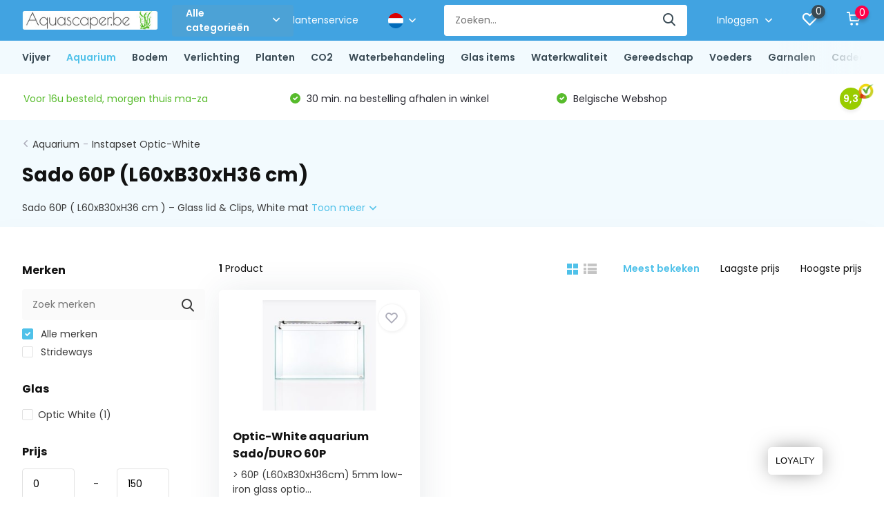

--- FILE ---
content_type: text/html;charset=utf-8
request_url: https://www.aquascaper.be/nl/aquarium/instapset-optic-white/sado-60p-l60xb30xh36-cm/
body_size: 41804
content:
<!doctype html>
<html lang="nl" class="">
	<head>
            <meta charset="utf-8"/>
<!-- [START] 'blocks/head.rain' -->
<!--

  (c) 2008-2026 Lightspeed Netherlands B.V.
  http://www.lightspeedhq.com
  Generated: 26-01-2026 @ 17:10:18

-->
<link rel="canonical" href="https://www.aquascaper.be/nl/aquarium/instapset-optic-white/sado-60p-l60xb30xh36-cm/"/>
<link rel="alternate" href="https://www.aquascaper.be/nl/index.rss" type="application/rss+xml" title="Nieuwe producten"/>
<meta name="robots" content="noodp,noydir"/>
<meta name="google-site-verification" content="2FMbNbgGBxBlILtn-BmnIPb-Op8F6khk1RqIixUXQ7Q"/>
<meta property="og:url" content="https://www.aquascaper.be/nl/aquarium/instapset-optic-white/sado-60p-l60xb30xh36-cm/?source=facebook"/>
<meta property="og:site_name" content="Alles voor Aquascaping"/>
<meta property="og:title" content="Sado 60P ( L60xB30xH36 cm ) – Glass lid &amp; Clips, White mat"/>
<meta property="og:description" content="Sado 60P ( L60xB30xH36 cm ) – Glass lid &amp; Clips, White mat"/>
<script>
<!-- Google Tag Manager -->
<script>(function(w,d,s,l,i){w[l]=w[l]||[];w[l].push({'gtm.start':
new Date().getTime(),event:'gtm.js'});var f=d.getElementsByTagName(s)[0],
j=d.createElement(s),dl=l!='dataLayer'?'&l='+l:'';j.async=true;j.src=
'https://www.googletagmanager.com/gtm.js?id='+i+dl;f.parentNode.insertBefore(j,f);
})(window,document,'script','dataLayer','GTM-PCC74D5');</script>
<!-- End Google Tag Manager -->
</script>
<!--[if lt IE 9]>
<script src="https://cdn.webshopapp.com/assets/html5shiv.js?2025-02-20"></script>
<![endif]-->
<!-- [END] 'blocks/head.rain' -->
		<meta http-equiv="x-ua-compatible" content="ie=edge">
		<title>Sado 60P ( L60xB30xH36 cm ) – Glass lid &amp; Clips, White mat - Alles voor Aquascaping</title>
		<meta name="description" content="Sado 60P ( L60xB30xH36 cm ) – Glass lid &amp; Clips, White mat">
		<meta name="keywords" content="Opti-white Aquarium,, low iron glass, 30P, Sado 60P ( L60xB30xH36 cm ) – Glass lid &amp; Clips, White mat">
		<meta name="theme-color" content="#ffffff">
		<meta name="MobileOptimized" content="320">
		<meta name="HandheldFriendly" content="true">
		<meta name="viewport" content="width=device-width, initial-scale=1, initial-scale=1, minimum-scale=1, maximum-scale=1, user-scalable=no">
		<meta name="author" content="https://www.dmws.nl/">
		
		<link rel="preconnect" href="https://fonts.googleapis.com">
		<link rel="dns-prefetch" href="https://fonts.googleapis.com">
				<link rel="preconnect" href="//cdn.webshopapp.com/">
		<link rel="dns-prefetch" href="//cdn.webshopapp.com/">
    
    		<link rel="preload" href="https://fonts.googleapis.com/css?family=Poppins:300,400,500,600,700,800,900%7CPoppins:300,400,500,600,700,800,900&display=swap" as="style">
    <link rel="preload" href="https://cdn.webshopapp.com/shops/307259/themes/171530/assets/owl-carousel-min.css?2025121918021620210105160919" as="style">
    <link rel="preload" href="https://cdn.webshopapp.com/shops/307259/themes/171530/assets/fancybox.css?2025121918021620210105160919" as="style">
    <link rel="preload" href="https://cdn.webshopapp.com/shops/307259/themes/171530/assets/icomoon.css?2025121918021620210105160919" as="style">
    <link rel="preload" href="https://cdn.webshopapp.com/shops/307259/themes/171530/assets/compete.css?2025121918021620210105160919" as="style">
    <link rel="preload" href="https://cdn.webshopapp.com/shops/307259/themes/171530/assets/custom.css?2025121918021620210105160919" as="style">
    
    <link rel="preload" href="https://cdn.webshopapp.com/shops/307259/themes/171530/assets/jquery-3-4-1-min.js?2025121918021620210105160919" as="script">
    <link rel="preload" href="https://cdn.webshopapp.com/shops/307259/themes/171530/assets/jquery-ui.js?2025121918021620210105160919" as="script">
    <link rel="preload" href="https://cdn.webshopapp.com/shops/307259/themes/171530/assets/js-cookie-min.js?2025121918021620210105160919" as="script">
    <link rel="preload" href="https://cdn.webshopapp.com/shops/307259/themes/171530/assets/owl-carousel-min.js?2025121918021620210105160919" as="script">
    <link rel="preload" href="https://cdn.webshopapp.com/shops/307259/themes/171530/assets/fancybox.js?2025121918021620210105160919" as="script">
    <link rel="preload" href="https://cdn.webshopapp.com/shops/307259/themes/171530/assets/lazyload.js?2025121918021620210105160919" as="script">
    <link rel="preload" href="https://cdn.webshopapp.com/assets/gui.js?2025-02-20" as="script">
    <link rel="preload" href="https://cdn.webshopapp.com/shops/307259/themes/171530/assets/script.js?2025121918021620210105160919" as="script">
    <link rel="preload" href="https://cdn.webshopapp.com/shops/307259/themes/171530/assets/custom.js?2025121918021620210105160919" as="script">
        
    <link href="https://fonts.googleapis.com/css?family=Poppins:300,400,500,600,700,800,900%7CPoppins:300,400,500,600,700,800,900&display=swap" rel="stylesheet" type="text/css">
    <link rel="stylesheet" href="https://cdn.webshopapp.com/shops/307259/themes/171530/assets/owl-carousel-min.css?2025121918021620210105160919" type="text/css">
    <link rel="stylesheet" href="https://cdn.webshopapp.com/shops/307259/themes/171530/assets/fancybox.css?2025121918021620210105160919" type="text/css">
    <link rel="stylesheet" href="https://cdn.webshopapp.com/shops/307259/themes/171530/assets/icomoon.css?2025121918021620210105160919" type="text/css">
    <link rel="stylesheet" href="https://cdn.webshopapp.com/shops/307259/themes/171530/assets/compete.css?2025121918021620210105160919" type="text/css">
    <link rel="stylesheet" href="https://cdn.webshopapp.com/shops/307259/themes/171530/assets/custom.css?2025121918021620210105160919" type="text/css">
    
    <script src="https://cdn.webshopapp.com/shops/307259/themes/171530/assets/jquery-3-4-1-min.js?2025121918021620210105160919"></script>

		<link rel="icon" type="image/x-icon" href="https://cdn.webshopapp.com/shops/307259/themes/171530/assets/favicon.ico?2025121918021620210105160919">
		<link rel="apple-touch-icon" href="https://cdn.webshopapp.com/shops/307259/themes/171530/assets/favicon.ico?2025121918021620210105160919">
    
    <meta name="msapplication-config" content="https://cdn.webshopapp.com/shops/307259/themes/171530/assets/browserconfig.xml?2025121918021620210105160919">
<meta property="og:title" content="Sado 60P ( L60xB30xH36 cm ) – Glass lid &amp; Clips, White mat">
<meta property="og:type" content="website"> 
<meta property="og:site_name" content="Alles voor Aquascaping">
<meta property="og:url" content="https://www.aquascaper.be/">
<meta property="og:image" content="https://cdn.webshopapp.com/shops/307259/themes/171530/v/262519/assets/big-block-bg.jpg?20201006182835">
<meta name="twitter:title" content="Sado 60P ( L60xB30xH36 cm ) – Glass lid &amp; Clips, White mat">
<meta name="twitter:description" content="Sado 60P ( L60xB30xH36 cm ) – Glass lid &amp; Clips, White mat">
<meta name="twitter:site" content="Alles voor Aquascaping">
<meta name="twitter:card" content="https://cdn.webshopapp.com/shops/307259/themes/171530/v/1266264/assets/logo.png?20220414174107">
<meta name="twitter:image" content="https://cdn.webshopapp.com/shops/307259/themes/171530/v/262519/assets/big-block-bg.jpg?20201006182835">
<script type="application/ld+json">
  [
        {
      "@context": "http://schema.org/",
      "@type": "Organization",
      "url": "https://www.aquascaper.be/",
      "name": "Alles voor Aquascaping",
      "legalName": "Alles voor Aquascaping",
      "description": "Sado 60P ( L60xB30xH36 cm ) – Glass lid &amp; Clips, White mat",
      "logo": "https://cdn.webshopapp.com/shops/307259/themes/171530/v/1266264/assets/logo.png?20220414174107",
      "image": "https://cdn.webshopapp.com/shops/307259/themes/171530/v/262519/assets/big-block-bg.jpg?20201006182835",
      "contactPoint": {
        "@type": "ContactPoint",
        "contactType": "Customer service",
        "telephone": "+32 (0)468 089 207"
      },
      "address": {
        "@type": "PostalAddress",
        "streetAddress": "Aarschotsesteenweg 662 - 3012 Wilsele",
        "addressLocality": "",
        "postalCode": "",
        "addressCountry": "NL"
      }
      ,
      "aggregateRating": {
          "@type": "AggregateRating",
          "bestRating": "10",          "worstRating": "1",
          "ratingValue": "9",          "reviewCount": "1",          "url":"https://www.kiyoh.com/reviews/1064266/Aquascaper"
      }
         
    },
    { 
      "@context": "http://schema.org", 
      "@type": "WebSite", 
      "url": "https://www.aquascaper.be/", 
      "name": "Alles voor Aquascaping",
      "description": "Sado 60P ( L60xB30xH36 cm ) – Glass lid &amp; Clips, White mat",
      "author": [
        {
          "@type": "Organization",
          "url": "https://www.dmws.nl/",
          "name": "DMWS B.V.",
          "address": {
            "@type": "PostalAddress",
            "streetAddress": "Klokgebouw 195 (Strijp-S)",
            "addressLocality": "Eindhoven",
            "addressRegion": "NB",
            "postalCode": "5617 AB",
            "addressCountry": "NL"
          }
        }
      ]
    }
  ]
</script>    
	</head>
	<body>
    <ul class="hidden-data hidden"><li>307259</li><li>171530</li><li>nee</li><li>nl</li><li>live</li><li>info//aquascaper/be</li><li>https://www.aquascaper.be/nl/</li></ul><header id="top" class="scroll-active"><div class="top-wrap fixed default"><section class="main pos-r"><div class="container pos-r"><div class="d-flex align-center justify-between"><div class="d-flex align-center"><div id="mobile-menu-btn" class="d-none show-1000"><div class="hamburger"><span></span><span></span><span></span><span></span></div></div><a href="https://www.aquascaper.be/nl/account/login/" class="hidden show-575-flex"><i class="icon-login"></i></a><div id="logo" class="d-flex align-center"><a href="https://www.aquascaper.be/nl/" accesskey="h"><img class="hide-1000 desktop-logo" src="https://cdn.webshopapp.com/shops/307259/themes/171530/v/1266264/assets/logo.png?20220414174107" alt="Alles voor Aquascaping" height="50" width="200" /><img class="d-none show-1000 mobile-logo" src="https://cdn.webshopapp.com/shops/307259/themes/171530/v/269913/assets/logo-mobile.png?20201010230239" alt="Alles voor Aquascaping" height="50" width="200" /></a><div id="catbtn" class="hide-1000 btn-wrap"><a href="https://www.aquascaper.be/nl/catalog/" class="btn">Alle categorieën <i class="icon-arrow-down"></i></a><div class="categorymenu"><div class="wrap d-flex"><ul class="maincategories"><li data-attribute="vijver"><a href="https://www.aquascaper.be/nl/vijver/">Vijver <i class="icon-arrow-right"></i></a></li><li data-attribute="aquarium"><a href="https://www.aquascaper.be/nl/aquarium/">Aquarium <i class="icon-arrow-right"></i></a></li><li data-attribute="bodem"><a href="https://www.aquascaper.be/nl/bodem/">Bodem <i class="icon-arrow-right"></i></a></li><li data-attribute="verlichting"><a href="https://www.aquascaper.be/nl/verlichting/">Verlichting <i class="icon-arrow-right"></i></a></li><li data-attribute="planten"><a href="https://www.aquascaper.be/nl/planten/">Planten <i class="icon-arrow-right"></i></a></li><li data-attribute="co2"><a href="https://www.aquascaper.be/nl/co2/">CO2 <i class="icon-arrow-right"></i></a></li><li data-attribute="waterbehandeling"><a href="https://www.aquascaper.be/nl/waterbehandeling/">Waterbehandeling <i class="icon-arrow-right"></i></a></li><li data-attribute="glas-items"><a href="https://www.aquascaper.be/nl/glas-items/">Glas items <i class="icon-arrow-right"></i></a></li><li data-attribute="waterkwaliteit"><a href="https://www.aquascaper.be/nl/waterkwaliteit/">Waterkwaliteit <i class="icon-arrow-right"></i></a></li><li data-attribute="gereedschap"><a href="https://www.aquascaper.be/nl/gereedschap/">Gereedschap <i class="icon-arrow-right"></i></a></li><li data-attribute="voeders"><a href="https://www.aquascaper.be/nl/voeders/">Voeders <i class="icon-arrow-right"></i></a></li><li data-attribute="garnalen"><a href="https://www.aquascaper.be/nl/garnalen/">Garnalen <i class="icon-arrow-right"></i></a></li><li><a href="https://www.aquascaper.be/nl/catalog/" class="more">Bekijk alle categorieën</a></li></ul><div class="subcategories"><div class="wrapper" data-category="vijver"><h4>Vijver</h4><ul><li class="sub"><a href="https://www.aquascaper.be/nl/vijver/vijverpompen/">Vijverpompen</a></li></ul><ul><li class="sub"><a href="https://www.aquascaper.be/nl/vijver/vijverfilter/">Vijverfilter</a></li></ul><ul><li class="sub"><a href="https://www.aquascaper.be/nl/vijver/uvc-filters-vijver/">UVC Filters vijver</a></li></ul><ul><li class="sub"><a href="https://www.aquascaper.be/nl/vijver/beluchting-vijver/">Beluchting vijver</a></li></ul><ul><li class="sub"><a href="https://www.aquascaper.be/nl/vijver/vijverslangen-slangklemmen/">Vijverslangen &amp; slangklemmen</a></li></ul><ul><li class="sub"><a href="https://www.aquascaper.be/nl/vijver/waterbehandeling/">Waterbehandeling</a></li></ul><ul><li class="sub"><a href="https://www.aquascaper.be/nl/vijver/vijver-skimmer/">Vijver Skimmer</a></li></ul><ul><li class="sub"><a href="https://www.aquascaper.be/nl/vijver/vijveraccessoires/">Vijveraccessoires</a></li></ul></div><div class="wrapper" data-category="aquarium"><h4>Aquarium</h4><ul><li class="sub"><a href="https://www.aquascaper.be/nl/aquarium/instapset-optic-white/">Instapset Optic-White</a></li><ul><li><a href="https://www.aquascaper.be/nl/aquarium/instapset-optic-white/sado-30p-l-30xb18xh24-cm/">Sado 30P (L 30xB18xH24 cm)</a></li><li><a href="https://www.aquascaper.be/nl/aquarium/instapset-optic-white/sado-36p-l36xh22xb26-cm/"> Sado 36P (L36xH22xB26 cm)</a></li><li><a href="https://www.aquascaper.be/nl/aquarium/instapset-optic-white/sado-45p-l45xb27xh30-cm/">Sado 45P (L45xB27xH30 cm)</a></li><li><a href="https://www.aquascaper.be/nl/aquarium/instapset-optic-white/sado-60p-l60xb30xh36-cm/"> Sado 60P (L60xB30xH36 cm)</a></li></ul></ul><ul><li class="sub"><a href="https://www.aquascaper.be/nl/aquarium/ada-cube-garden/">ADA Cube Garden</a></li><ul><li><a href="https://www.aquascaper.be/nl/aquarium/ada-cube-garden/ada-cube-garden-rechthoeking/">ADA Cube garden Rechthoeking</a></li><li><a href="https://www.aquascaper.be/nl/aquarium/ada-cube-garden/ada-cube-garden-shallow/">ADA Cube Garden  Shallow</a></li><li><a href="https://www.aquascaper.be/nl/aquarium/ada-cube-garden/ada-cube-garden-kubus/">ADA Cube garden Kubus</a></li></ul></ul><ul><li class="sub"><a href="https://www.aquascaper.be/nl/aquarium/dennerle/">Dennerle</a></li><ul><li><a href="https://www.aquascaper.be/nl/aquarium/dennerle/nano-cube/">Nano Cube</a></li><li><a href="https://www.aquascaper.be/nl/aquarium/dennerle/nano-scapers-tank/">Nano Scaper&#039;s tank</a></li></ul></ul><ul><li class="sub"><a href="https://www.aquascaper.be/nl/aquarium/oase/">OASE</a></li><ul><li><a href="https://www.aquascaper.be/nl/aquarium/oase/scapersline-set/">ScapersLine Set</a></li><li><a href="https://www.aquascaper.be/nl/aquarium/oase/scapersline-aquarium/">ScapersLine Aquarium</a></li><li><a href="https://www.aquascaper.be/nl/aquarium/oase/stylline/">StylLine</a></li><li><a href="https://www.aquascaper.be/nl/aquarium/oase/highline/">HighLine</a></li></ul></ul><ul><li class="sub"><a href="https://www.aquascaper.be/nl/aquarium/ila-optic-white-glass-aquarium/">Ila Optic-White glass aquarium</a></li><ul><li><a href="https://www.aquascaper.be/nl/aquarium/ila-optic-white-glass-aquarium/ila-optic-white-rechthoekig/">Ila Optic-White Rechthoekig</a></li><li><a href="https://www.aquascaper.be/nl/aquarium/ila-optic-white-glass-aquarium/ila-optic-white-shallow/">Ila Optic-White Shallow</a></li><li><a href="https://www.aquascaper.be/nl/aquarium/ila-optic-white-glass-aquarium/ila-optic-white-kubus/">ILA Optic-White Kubus</a></li><li><a href="https://www.aquascaper.be/nl/aquarium/ila-optic-white-glass-aquarium/ila-aquarium-custom-afmetingen/">ILA aquarium Custom afmetingen</a></li></ul></ul><ul><li class="sub"><a href="https://www.aquascaper.be/nl/aquarium/meubel/">Meubel</a></li><ul><li><a href="https://www.aquascaper.be/nl/aquarium/meubel/aquascaper-hout/">Aquascaper Hout </a></li><li><a href="https://www.aquascaper.be/nl/aquarium/meubel/custom-afmetingen/">Custom afmetingen</a></li><li><a href="https://www.aquascaper.be/nl/aquarium/meubel/ila-aluminium/">ILA Aluminium</a></li><li><a href="https://www.aquascaper.be/nl/aquarium/meubel/aquascaper-houta/">Aquascaper HoutÂ </a></li></ul></ul><ul><li class="sub"><a href="https://www.aquascaper.be/nl/aquarium/dooa/">DOOA</a></li><ul><li><a href="https://www.aquascaper.be/nl/aquarium/dooa/aquarium/">Aquarium</a></li><li><a href="https://www.aquascaper.be/nl/aquarium/dooa/terrarium/">Terrarium</a></li><li><a href="https://www.aquascaper.be/nl/aquarium/dooa/mist-generator/">Mist generator</a></li><li><a href="https://www.aquascaper.be/nl/aquarium/dooa/benodigdheden/">Benodigdheden</a></li></ul></ul><ul><li class="sub"><a href="https://www.aquascaper.be/nl/aquarium/achterwand/">Achterwand</a></li><ul><li><a href="https://www.aquascaper.be/nl/aquarium/achterwand/verlicht/">Verlicht</a></li><li><a href="https://www.aquascaper.be/nl/aquarium/achterwand/neutraal/">Neutraal</a></li></ul></ul><ul><li class="sub"><a href="https://www.aquascaper.be/nl/aquarium/wabi-kusa/">Wabi Kusa</a></li><ul><li><a href="https://www.aquascaper.be/nl/aquarium/wabi-kusa/dooa-set-shizuku/">DOOA Set SHIZUKU </a></li></ul></ul><ul><li class="sub"><a href="https://www.aquascaper.be/nl/aquarium/aquatlantis/">Aquatlantis</a></li><ul><li><a href="https://www.aquascaper.be/nl/aquarium/aquatlantis/kubus-curve-essential/">KUBUS CURVE Essential</a></li></ul></ul><ul><li class="sub"><a href="https://www.aquascaper.be/nl/aquarium/aquatlantis-13212388/">Aquatlantis</a></li><ul><li><a href="https://www.aquascaper.be/nl/aquarium/aquatlantis-13212388/splendid-ultra/">Splendid Ultra</a></li><li><a href="https://www.aquascaper.be/nl/aquarium/aquatlantis-13212388/volga/">Volga</a></li></ul></ul></div><div class="wrapper" data-category="bodem"><h4>Bodem</h4><ul><li class="sub"><a href="https://www.aquascaper.be/nl/bodem/aquasoil/">Aquasoil</a></li><ul><li><a href="https://www.aquascaper.be/nl/bodem/aquasoil/ada/">ADA</a></li><li><a href="https://www.aquascaper.be/nl/bodem/aquasoil/jbl/">JBL</a></li><li><a href="https://www.aquascaper.be/nl/bodem/aquasoil/dennerle/">Dennerle</a></li><li><a href="https://www.aquascaper.be/nl/bodem/aquasoil/nature-soil/">Nature soil</a></li></ul></ul><ul><li class="sub"><a href="https://www.aquascaper.be/nl/bodem/bodemdecoratie/">Bodemdecoratie</a></li><ul><li><a href="https://www.aquascaper.be/nl/bodem/bodemdecoratie/zand/">Zand</a></li><li><a href="https://www.aquascaper.be/nl/bodem/bodemdecoratie/gravel/">Gravel</a></li></ul></ul><ul><li class="sub"><a href="https://www.aquascaper.be/nl/bodem/hardscape/">Hardscape</a></li><ul><li><a href="https://www.aquascaper.be/nl/bodem/hardscape/hout/">Hout</a></li><li><a href="https://www.aquascaper.be/nl/bodem/hardscape/stenen/">Stenen</a></li></ul></ul><ul><li class="sub"><a href="https://www.aquascaper.be/nl/bodem/supplement-bodem/">Supplement bodem</a></li><ul><li><a href="https://www.aquascaper.be/nl/bodem/supplement-bodem/bodemtabletten/">Bodemtabletten</a></li><li><a href="https://www.aquascaper.be/nl/bodem/supplement-bodem/voedingsbodem/">Voedingsbodem</a></li></ul></ul></div><div class="wrapper" data-category="verlichting"><h4>Verlichting</h4><ul><li class="sub"><a href="https://www.aquascaper.be/nl/verlichting/led-verlichting/">LED Verlichting</a></li><ul><li><a href="https://www.aquascaper.be/nl/verlichting/led-verlichting/twinstar-led/">TWINSTAR LED</a></li><li><a href="https://www.aquascaper.be/nl/verlichting/led-verlichting/chihiros-led/">CHIHIROS LED</a></li><li><a href="https://www.aquascaper.be/nl/verlichting/led-verlichting/ada-led/">ADA LED</a></li><li><a href="https://www.aquascaper.be/nl/verlichting/led-verlichting/dooa-led/">DOOA LED</a></li><li><a href="https://www.aquascaper.be/nl/verlichting/led-verlichting/kessil-led/">KESSIL LED</a></li><li><a href="https://www.aquascaper.be/nl/verlichting/led-verlichting/jbl-led/">JBL LED</a></li><li><a href="https://www.aquascaper.be/nl/verlichting/led-verlichting/onf-led/">ONF LED</a></li><li><a href="https://www.aquascaper.be/nl/verlichting/led-verlichting/skylight-led-spot/">SkyLight LED SPOT</a></li><li><a href="https://www.aquascaper.be/nl/verlichting/led-verlichting/dennerle/">Dennerle</a></li></ul></ul><ul><li class="sub"><a href="https://www.aquascaper.be/nl/verlichting/ophangsysteem/">Ophangsysteem</a></li><ul><li><a href="https://www.aquascaper.be/nl/verlichting/ophangsysteem/arm/">Arm</a></li><li><a href="https://www.aquascaper.be/nl/verlichting/ophangsysteem/plafond/">Plafond</a></li><li><a href="https://www.aquascaper.be/nl/verlichting/ophangsysteem/rondom/">Rondom</a></li></ul></ul></div><div class="wrapper" data-category="planten"><h4>Planten</h4><ul><li class="sub"><a href="https://www.aquascaper.be/nl/planten/categorie/">Categorie  </a></li><ul><li><a href="https://www.aquascaper.be/nl/planten/categorie/easy-category/">Easy category</a></li><li><a href="https://www.aquascaper.be/nl/planten/categorie/medium-category/">Medium category</a></li><li><a href="https://www.aquascaper.be/nl/planten/categorie/advanced-category/">Advanced category</a></li></ul></ul><ul><li class="sub"><a href="https://www.aquascaper.be/nl/planten/kweekvorm/">Kweekvorm</a></li><ul><li><a href="https://www.aquascaper.be/nl/planten/kweekvorm/in-vitro/">In vitro</a></li><li><a href="https://www.aquascaper.be/nl/planten/kweekvorm/blister-easy/">Blister (easy)</a></li><li><a href="https://www.aquascaper.be/nl/planten/kweekvorm/pot/">Pot</a></li><li><a href="https://www.aquascaper.be/nl/planten/kweekvorm/pot-xl/">Pot XL</a></li><li><a href="https://www.aquascaper.be/nl/planten/kweekvorm/porties/">Porties</a></li><li><a href="https://www.aquascaper.be/nl/planten/kweekvorm/plant-op-decoratie/">Plant op decoratie</a></li></ul></ul><ul><li class="sub"><a href="https://www.aquascaper.be/nl/planten/plantenpakketten/">Plantenpakketten</a></li><ul><li><a href="https://www.aquascaper.be/nl/planten/plantenpakketten/12-x-in-vitro/">12 x In vitro</a></li><li><a href="https://www.aquascaper.be/nl/planten/plantenpakketten/dutch-style-aquascaping-bundel/">&#039;Dutch Style&#039; aquascaping bundel</a></li><li><a href="https://www.aquascaper.be/nl/planten/plantenpakketten/classic-nature-aquarium-style-bundel/">Classic Nature Aquarium Style bundel</a></li><li><a href="https://www.aquascaper.be/nl/planten/plantenpakketten/cryptocorynes-mix/">Cryptocorynes Mix</a></li><li><a href="https://www.aquascaper.be/nl/planten/plantenpakketten/echinodorus-zwaardplanten-mix/">Echinodorus (zwaardplanten) Mix</a></li><li><a href="https://www.aquascaper.be/nl/planten/plantenpakketten/koudwatermix-planten/">Koudwatermix  planten</a></li><li><a href="https://www.aquascaper.be/nl/planten/plantenpakketten/jungle-aquascape-plantenmix/">Jungle Aquascape plantenmix</a></li></ul></ul><ul><li class="sub"><a href="https://www.aquascaper.be/nl/planten/categoriea/">CategorieÂ  </a></li><ul><li><a href="https://www.aquascaper.be/nl/planten/categoriea/easy-category/">Easy category</a></li><li><a href="https://www.aquascaper.be/nl/planten/categoriea/medium-category/">Medium category</a></li><li><a href="https://www.aquascaper.be/nl/planten/categoriea/advanced-category/">Advanced category</a></li></ul></ul></div><div class="wrapper" data-category="co2"><h4>CO2</h4><ul><li class="sub"><a href="https://www.aquascaper.be/nl/co2/co2-drukregelaar/">CO2 Drukregelaar</a></li><ul><li><a href="https://www.aquascaper.be/nl/co2/co2-drukregelaar/standaard-drukregelaar/">Standaard drukregelaar</a></li><li><a href="https://www.aquascaper.be/nl/co2/co2-drukregelaar/dual-stage-drukregelaar/">Dual stage drukregelaar</a></li><li><a href="https://www.aquascaper.be/nl/co2/co2-drukregelaar/uitbreidbare-drukregelaar-dual-stage/">Uitbreidbare drukregelaar (dual stage)</a></li></ul></ul><ul><li class="sub"><a href="https://www.aquascaper.be/nl/co2/co2-fles/">CO2 Fles</a></li><ul><li><a href="https://www.aquascaper.be/nl/co2/co2-fles/wegwerpfles/">Wegwerpfles</a></li><li><a href="https://www.aquascaper.be/nl/co2/co2-fles/hervulbaar/">Hervulbaar</a></li><li><a href="https://www.aquascaper.be/nl/co2/co2-fles/co2-fles-vullen/">CO2 Fles vullen</a></li></ul></ul><ul><li class="sub"><a href="https://www.aquascaper.be/nl/co2/sets-systemen-kits/">Sets &amp; systemen &amp; kits</a></li><ul><li><a href="https://www.aquascaper.be/nl/co2/sets-systemen-kits/easy-set/">Easy set</a></li><li><a href="https://www.aquascaper.be/nl/co2/sets-systemen-kits/medium-set/">Medium set</a></li><li><a href="https://www.aquascaper.be/nl/co2/sets-systemen-kits/advanced-set/">Advanced set</a></li><li><a href="https://www.aquascaper.be/nl/co2/sets-systemen-kits/set-met-ph-sturing/">Set met PH sturing</a></li></ul></ul><ul><li class="sub"><a href="https://www.aquascaper.be/nl/co2/diffusor-atomizer/">Diffusor &amp; atomizer</a></li><ul><li><a href="https://www.aquascaper.be/nl/co2/diffusor-atomizer/atomizer/">Atomizer</a></li><li><a href="https://www.aquascaper.be/nl/co2/diffusor-atomizer/diffusor/">Diffusor</a></li><li><a href="https://www.aquascaper.be/nl/co2/diffusor-atomizer/co2-reactor/">CO2 Reactor</a></li></ul></ul><ul><li class="sub"><a href="https://www.aquascaper.be/nl/co2/benodigdheden/">Benodigdheden</a></li><ul><li><a href="https://www.aquascaper.be/nl/co2/benodigdheden/magneetventiel/">Magneetventiel</a></li><li><a href="https://www.aquascaper.be/nl/co2/benodigdheden/bellenteller/">Bellenteller</a></li><li><a href="https://www.aquascaper.be/nl/co2/benodigdheden/varia/">Varia</a></li><li><a href="https://www.aquascaper.be/nl/co2/benodigdheden/drop-checker/">Drop checker</a></li></ul></ul></div><div class="wrapper" data-category="waterbehandeling"><h4>Waterbehandeling</h4><ul><li class="sub"><a href="https://www.aquascaper.be/nl/waterbehandeling/poedervorm/">Poedervorm</a></li><ul><li><a href="https://www.aquascaper.be/nl/waterbehandeling/poedervorm/ijzer-fe/">Ijzer - Fe</a></li><li><a href="https://www.aquascaper.be/nl/waterbehandeling/poedervorm/sporenelementen/">Sporenelementen</a></li><li><a href="https://www.aquascaper.be/nl/waterbehandeling/poedervorm/kaliumnitraat-kno3/">Kaliumnitraat - KNO3</a></li><li><a href="https://www.aquascaper.be/nl/waterbehandeling/poedervorm/kaliumsulfaat-k2so4/">Kaliumsulfaat - K2SO4</a></li><li><a href="https://www.aquascaper.be/nl/waterbehandeling/poedervorm/kaliumfosfaat-kh2po4/">Kaliumfosfaat - KH2PO4</a></li><li><a href="https://www.aquascaper.be/nl/waterbehandeling/poedervorm/magnesiumsulfaat-mgso4/">Magnesiumsulfaat– MGSO4</a></li><li><a href="https://www.aquascaper.be/nl/waterbehandeling/poedervorm/calciumsulfaat-caso4/">Calciumsulfaat - CaSO4</a></li><li><a href="https://www.aquascaper.be/nl/waterbehandeling/poedervorm/kaliumsorbaat-e202/">Kaliumsorbaat E202</a></li><li><a href="https://www.aquascaper.be/nl/waterbehandeling/poedervorm/diy-estimative-index-kit/">DIY Estimative index kit</a></li><li><a href="https://www.aquascaper.be/nl/waterbehandeling/poedervorm/" class="more">Bekijk alles</a></li></ul></ul><ul><li class="sub"><a href="https://www.aquascaper.be/nl/waterbehandeling/vloeibaar/">Vloeibaar</a></li><ul><li><a href="https://www.aquascaper.be/nl/waterbehandeling/vloeibaar/ada/">ADA</a></li><li><a href="https://www.aquascaper.be/nl/waterbehandeling/vloeibaar/seachem/">Seachem</a></li><li><a href="https://www.aquascaper.be/nl/waterbehandeling/vloeibaar/aquascaperbe/">Aquascaper.be</a></li><li><a href="https://www.aquascaper.be/nl/waterbehandeling/vloeibaar/lazy-one-all-in-one/">Lazy one - all-in-one</a></li><li><a href="https://www.aquascaper.be/nl/waterbehandeling/vloeibaar/doping-estimative-index/">Doping - estimative index</a></li><li><a href="https://www.aquascaper.be/nl/waterbehandeling/vloeibaar/professional-one-pps-pro/">Professional one, PPS-pro</a></li><li><a href="https://www.aquascaper.be/nl/waterbehandeling/vloeibaar/2hr-aquarist/">2Hr Aquarist</a></li><li><a href="https://www.aquascaper.be/nl/waterbehandeling/vloeibaar/masterline/">MasterLine</a></li><li><a href="https://www.aquascaper.be/nl/waterbehandeling/vloeibaar/tropica/">Tropica</a></li><li><a href="https://www.aquascaper.be/nl/waterbehandeling/vloeibaar/" class="more">Bekijk alles</a></li></ul></ul><ul><li class="sub"><a href="https://www.aquascaper.be/nl/waterbehandeling/bodem-tabletten/">Bodem tabletten</a></li></ul></div><div class="wrapper" data-category="glas-items"><h4>Glas items</h4><ul><li class="sub"><a href="https://www.aquascaper.be/nl/glas-items/lily-pipe/">Lily pipe</a></li><ul><li><a href="https://www.aquascaper.be/nl/glas-items/lily-pipe/instroom/">Instroom</a></li><li><a href="https://www.aquascaper.be/nl/glas-items/lily-pipe/uitstroom/">Uitstroom</a></li><li><a href="https://www.aquascaper.be/nl/glas-items/lily-pipe/set/">Set</a></li></ul></ul><ul><li class="sub"><a href="https://www.aquascaper.be/nl/glas-items/metal-pipe/">Metal pipe</a></li><ul><li><a href="https://www.aquascaper.be/nl/glas-items/metal-pipe/instroom/">Instroom</a></li><li><a href="https://www.aquascaper.be/nl/glas-items/metal-pipe/uitstroom/">Uitstroom</a></li><li><a href="https://www.aquascaper.be/nl/glas-items/metal-pipe/set/">Set</a></li></ul></ul><ul><li class="sub"><a href="https://www.aquascaper.be/nl/glas-items/onderdelen/">Onderdelen</a></li><ul><li><a href="https://www.aquascaper.be/nl/glas-items/onderdelen/diffusor/">Diffusor</a></li><li><a href="https://www.aquascaper.be/nl/glas-items/onderdelen/bellenteller/">Bellenteller</a></li><li><a href="https://www.aquascaper.be/nl/glas-items/onderdelen/drop-checker/">Drop checker</a></li><li><a href="https://www.aquascaper.be/nl/glas-items/onderdelen/thermometer/">Thermometer</a></li><li><a href="https://www.aquascaper.be/nl/glas-items/onderdelen/benodigdheden/">Benodigdheden</a></li></ul></ul></div><div class="wrapper" data-category="waterkwaliteit"><h4>Waterkwaliteit</h4><ul><li class="sub"><a href="https://www.aquascaper.be/nl/waterkwaliteit/filters-circulatie/">Filters &amp; circulatie</a></li><ul><li><a href="https://www.aquascaper.be/nl/waterkwaliteit/filters-circulatie/filters/">Filters</a></li><li><a href="https://www.aquascaper.be/nl/waterkwaliteit/filters-circulatie/filtermedium/">Filtermedium</a></li><li><a href="https://www.aquascaper.be/nl/waterkwaliteit/filters-circulatie/skimmer/">Skimmer</a></li><li><a href="https://www.aquascaper.be/nl/waterkwaliteit/filters-circulatie/luchtpomp/">Luchtpomp</a></li><li><a href="https://www.aquascaper.be/nl/waterkwaliteit/filters-circulatie/dompelpomp/">Dompelpomp</a></li><li><a href="https://www.aquascaper.be/nl/waterkwaliteit/filters-circulatie/verwarming/">Verwarming</a></li><li><a href="https://www.aquascaper.be/nl/waterkwaliteit/filters-circulatie/cooler/">Cooler</a></li><li><a href="https://www.aquascaper.be/nl/waterkwaliteit/filters-circulatie/stromingspomp-circulatiepomp-wavemaker/">Stromingspomp / circulatiepomp / wavemaker</a></li></ul></ul><ul><li class="sub"><a href="https://www.aquascaper.be/nl/waterkwaliteit/watertesten/">Watertesten</a></li><ul><li><a href="https://www.aquascaper.be/nl/waterkwaliteit/watertesten/druppel-test/">Druppel test</a></li><li><a href="https://www.aquascaper.be/nl/waterkwaliteit/watertesten/navulverpakking/">Navulverpakking</a></li><li><a href="https://www.aquascaper.be/nl/waterkwaliteit/watertesten/koffer-druppeltests/">Koffer druppeltests</a></li><li><a href="https://www.aquascaper.be/nl/waterkwaliteit/watertesten/aquarium-teststrips/">Aquarium Teststrips</a></li></ul></ul><ul><li class="sub"><a href="https://www.aquascaper.be/nl/waterkwaliteit/sterilizer/">sterilizer</a></li><ul><li><a href="https://www.aquascaper.be/nl/waterkwaliteit/sterilizer/oxidator/">Oxidator</a></li><li><a href="https://www.aquascaper.be/nl/waterkwaliteit/sterilizer/sterilizer/">sterilizer</a></li><li><a href="https://www.aquascaper.be/nl/waterkwaliteit/sterilizer/uv/">UV</a></li></ul></ul><ul><li class="sub"><a href="https://www.aquascaper.be/nl/waterkwaliteit/zuiver-water/">Zuiver water</a></li><ul><li><a href="https://www.aquascaper.be/nl/waterkwaliteit/zuiver-water/ionenwisselaars-kation-anion-wisselaar/">Ionenwisselaars - kation-anion wisselaar</a></li><li><a href="https://www.aquascaper.be/nl/waterkwaliteit/zuiver-water/perfect-water/">Perfect Water</a></li><li><a href="https://www.aquascaper.be/nl/waterkwaliteit/zuiver-water/verbeteraars/">Verbeteraars</a></li><li><a href="https://www.aquascaper.be/nl/waterkwaliteit/zuiver-water/auto-doseersysteem/">Auto doseersysteem</a></li><li><a href="https://www.aquascaper.be/nl/waterkwaliteit/zuiver-water/osmose-ro-toestellen/">Osmose - RO toestellen</a></li></ul></ul></div><div class="wrapper" data-category="gereedschap"><h4>Gereedschap</h4><ul><li class="sub"><a href="https://www.aquascaper.be/nl/gereedschap/reinigen/">Reinigen</a></li></ul><ul><li class="sub"><a href="https://www.aquascaper.be/nl/gereedschap/pincetten/">Pincetten</a></li></ul><ul><li class="sub"><a href="https://www.aquascaper.be/nl/gereedschap/scharen/">Scharen</a></li></ul><ul><li class="sub"><a href="https://www.aquascaper.be/nl/gereedschap/schepnetten/">Schepnetten</a></li></ul><ul><li class="sub"><a href="https://www.aquascaper.be/nl/gereedschap/bevestigingsmateriaal/">Bevestigingsmateriaal</a></li></ul></div><div class="wrapper" data-category="voeders"><h4>Voeders</h4><ul><li class="sub"><a href="https://www.aquascaper.be/nl/voeders/dr-bassleer-biofish-food/">Dr. Bassleer BioFish food</a></li><ul><li><a href="https://www.aquascaper.be/nl/voeders/dr-bassleer-biofish-food/per-soort/">Per soort</a></li><li><a href="https://www.aquascaper.be/nl/voeders/dr-bassleer-biofish-food/gezelschapaquarium/">Gezelschapaquarium</a></li><li><a href="https://www.aquascaper.be/nl/voeders/dr-bassleer-biofish-food/discus/">Discus</a></li><li><a href="https://www.aquascaper.be/nl/voeders/dr-bassleer-biofish-food/levendbarend/">Levendbarend</a></li><li><a href="https://www.aquascaper.be/nl/voeders/dr-bassleer-biofish-food/maanvissen/">Maanvissen</a></li><li><a href="https://www.aquascaper.be/nl/voeders/dr-bassleer-biofish-food/goudvis-en-sluierstaart/">Goudvis en sluierstaart</a></li><li><a href="https://www.aquascaper.be/nl/voeders/dr-bassleer-biofish-food/malawi-tanganyika/">Malawi - Tanganyika</a></li><li><a href="https://www.aquascaper.be/nl/voeders/dr-bassleer-biofish-food/garnalen/">Garnalen</a></li><li><a href="https://www.aquascaper.be/nl/voeders/dr-bassleer-biofish-food/kempvis/">Kempvis</a></li></ul></ul><ul><li class="sub"><a href="https://www.aquascaper.be/nl/voeders/garnalenvoer/">Garnalenvoer</a></li><ul><li><a href="https://www.aquascaper.be/nl/voeders/garnalenvoer/dennerle/">Dennerle</a></li><li><a href="https://www.aquascaper.be/nl/voeders/garnalenvoer/glasgarten/">GlasGarten</a></li></ul></ul><ul><li class="sub"><a href="https://www.aquascaper.be/nl/voeders/levend-voer/">Levend voer</a></li></ul><ul><li class="sub"><a href="https://www.aquascaper.be/nl/voeders/artemia-kweken/">Artemia kweken</a></li></ul><ul><li class="sub"><a href="https://www.aquascaper.be/nl/voeders/diepvries-voer/">Diepvries voer</a></li></ul><ul><li class="sub"><a href="https://www.aquascaper.be/nl/voeders/medicijnen/">Medicijnen</a></li></ul><ul><li class="sub"><a href="https://www.aquascaper.be/nl/voeders/sera/">Sera</a></li></ul></div><div class="wrapper" data-category="garnalen"><h4>Garnalen</h4><ul><li class="sub"><a href="https://www.aquascaper.be/nl/garnalen/neocaridina/">Neocaridina</a></li></ul><ul><li class="sub"><a href="https://www.aquascaper.be/nl/garnalen/caridina/">Caridina</a></li></ul><ul><li class="sub"><a href="https://www.aquascaper.be/nl/garnalen/amano-garnalen-caridina-multidentata/">Amano garnalen - Caridina multidentata</a></li></ul></div><div class="wrapper" data-category="cadeautips"><h4>Cadeautips</h4><ul><li class="sub"><a href="https://www.aquascaper.be/nl/cadeautips/boek/">Boek</a></li></ul><ul><li class="sub"><a href="https://www.aquascaper.be/nl/cadeautips/kalender/">Kalender</a></li></ul><ul><li class="sub"><a href="https://www.aquascaper.be/nl/cadeautips/cadeaubon/">Cadeaubon</a></li></ul></div></div></div></div></div></div></div><div class="d-flex align-center justify-end top-nav"><a href="/service/shipping-returns/" class="hide-1000">Klantenservice</a><div class="lang with-drop list hide-768"><div class="current"><img class="lazy" src="https://cdn.webshopapp.com/shops/307259/themes/171530/assets/lazy-preload.jpg?2025121918021620210105160919" data-src="https://cdn.webshopapp.com/shops/307259/themes/171530/assets/flag-nl.svg?2025121918021620210105160919" alt="Nederlands" width="22" height="22"><span><i class="icon-arrow-down"></i></span></div><div class="dropdown"><ul><li><a title="Nederlands" lang="nl" href="https://www.aquascaper.be/nl/go/category/11019351"><img class="lazy" src="https://cdn.webshopapp.com/shops/307259/themes/171530/assets/lazy-preload.jpg?2025121918021620210105160919" data-src="https://cdn.webshopapp.com/shops/307259/themes/171530/assets/flag-nl.svg?2025121918021620210105160919" alt="Nederlands" width="18" height="18"><span>Nederlands</span></a></li><li><a title="English" lang="en" href="https://www.aquascaper.be/en/go/category/11019351"><img class="lazy" src="https://cdn.webshopapp.com/shops/307259/themes/171530/assets/lazy-preload.jpg?2025121918021620210105160919" data-src="https://cdn.webshopapp.com/shops/307259/themes/171530/assets/flag-en.svg?2025121918021620210105160919" alt="English" width="18" height="18"><span>English</span></a></li><li><a title="Français" lang="fr" href="https://www.aquascaper.be/fr/go/category/11019351"><img class="lazy" src="https://cdn.webshopapp.com/shops/307259/themes/171530/assets/lazy-preload.jpg?2025121918021620210105160919" data-src="https://cdn.webshopapp.com/shops/307259/themes/171530/assets/flag-fr.svg?2025121918021620210105160919" alt="Français" width="18" height="18"><span>Français</span></a></li></ul></div></div><div id="showSearch" class="hide-575"><input type="search" value="" placeholder="Zoeken..."><button type="submit" title="Zoeken" disabled="disabled"><i class="icon-search"></i></button></div><div class="login with-drop hide-575"><a href="https://www.aquascaper.be/nl/account/login/"><span>Inloggen <i class="icon-arrow-down"></i></span></a><div class="dropdown"><form method="post" id="formLogin" action="https://www.aquascaper.be/nl/account/loginPost/?return=https://www.aquascaper.be/nl/aquarium/instapset-optic-white/sado-60p-l60xb30xh36-cm/"><h3>Inloggen</h3><p>Maak bestellen nóg makkelijker!</p><div><label for="formLoginEmail">E-mailadres<span class="c-negatives">*</span></label><input type="email" id="formLoginEmail" name="email" placeholder="E-mailadres" autocomplete='email' tabindex=1 required></div><div><label for="formLoginPassword">Wachtwoord</label><a href="https://www.aquascaper.be/nl/account/password/" class="forgot" tabindex=6>Wachtwoord vergeten?</a><input type="password" id="formLoginPassword" name="password" placeholder="Wachtwoord" autocomplete="current-password" tabindex=2 required></div><div><input type="hidden" name="key" value="f2c0020e3cbba3cd321c9817e0487264" /><input type="hidden" name="type" value="login" /><button type="submit" onclick="$('#formLogin').submit(); return false;" class="btn" tabindex=3>Inloggen</button></div></form><div><p class="register">Nog geen account? <a href="https://www.aquascaper.be/nl/account/register/" tabindex=5>Account aanmaken</a></p></div></div></div><div class="favorites"><a href="https://www.aquascaper.be/nl/account/wishlist/" class="count"><span class="items" data-wishlist-items="">0</span><i class="icon-wishlist"></i></a></div><div class="cart with-drop"><a href="https://www.aquascaper.be/nl/cart/" class="count"><span>0</span><i class="icon-cart"></i></a><div class="dropdown"><h3>Winkelwagen</h3><i class="icon-close hidden show-575"></i><p>Uw winkelwagen is leeg</p></div></div></div></div></div><div class="search-autocomplete"><div id="searchExpanded"><div class="container pos-r d-flex align-center"><form action="https://www.aquascaper.be/nl/search/" method="get" id="formSearch"  class="search-form d-flex align-center"  data-search-type="desktop"><span onclick="$(this).closest('form').submit();" title="Zoeken" class="search-icon"><i class="icon-search"></i></span><input type="text" name="q" autocomplete="off"  value="" placeholder="Zoeken" class="standard-input" data-input="desktop"/></form><div class="close hide-575">Sluiten</div></div><div class="overlay hide-575"></div></div><div class="container pos-r"><div id="searchResults" class="results-wrap with-filter with-cats" data-search-type="desktop"><div class="close"><i class="icon-close"></i></div><h4>Categorieën</h4><div class="categories hidden"><ul class="d-flex"></ul></div><div class="d-flex justify-between"><div class="filter-scroll-wrap"><div class="filter-scroll"><div class="subtitle title-font">Filters</div><form data-search-type="desktop"><div class="filter-boxes"><div class="filter-wrap sort"><select name="sort" class="custom-select"></select></div></div><div class="filter-boxes custom-filters"></div></form></div></div><ul class="search-products products-livesearch"></ul></div><div class="more"><a href="#" class="btn accent">Bekijk alle resultaten <span>(0)</span></a></div></div></div></div></section><section id="menu" class="hide-1000 megamenu"><div class="container"><nav class="menu"><ul class="d-flex align-center"><li class="item has-children"><a class="itemLink" href="https://www.aquascaper.be/nl/vijver/" title="Vijver">Vijver</a><ul class="subnav"><li class="subitem"><a class="subitemLink " href="https://www.aquascaper.be/nl/vijver/vijverpompen/" title="Vijverpompen">Vijverpompen</a></li><li class="subitem"><a class="subitemLink " href="https://www.aquascaper.be/nl/vijver/vijverfilter/" title="Vijverfilter">Vijverfilter</a></li><li class="subitem"><a class="subitemLink " href="https://www.aquascaper.be/nl/vijver/uvc-filters-vijver/" title="UVC Filters vijver">UVC Filters vijver</a></li><li class="subitem"><a class="subitemLink " href="https://www.aquascaper.be/nl/vijver/beluchting-vijver/" title="Beluchting vijver">Beluchting vijver</a></li><li class="subitem"><a class="subitemLink " href="https://www.aquascaper.be/nl/vijver/vijverslangen-slangklemmen/" title="Vijverslangen &amp; slangklemmen">Vijverslangen &amp; slangklemmen</a></li><li class="subitem"><a class="subitemLink " href="https://www.aquascaper.be/nl/vijver/waterbehandeling/" title="Waterbehandeling">Waterbehandeling</a></li><li class="subitem"><a class="subitemLink " href="https://www.aquascaper.be/nl/vijver/vijver-skimmer/" title="Vijver Skimmer">Vijver Skimmer</a></li><li class="subitem"><a class="subitemLink " href="https://www.aquascaper.be/nl/vijver/vijveraccessoires/" title="Vijveraccessoires">Vijveraccessoires</a></li></ul></li><li class="item has-children active"><a class="itemLink active" href="https://www.aquascaper.be/nl/aquarium/" title="Aquarium">Aquarium</a><ul class="subnav"><li class="subitem has-children"><a class="subitemLink active " href="https://www.aquascaper.be/nl/aquarium/instapset-optic-white/" title="Instapset Optic-White">Instapset Optic-White</a><ul class="subsubnav"><li class="subitem"><a class="subitemLink" href="https://www.aquascaper.be/nl/aquarium/instapset-optic-white/sado-30p-l-30xb18xh24-cm/" title="Sado 30P (L 30xB18xH24 cm)">Sado 30P (L 30xB18xH24 cm)</a></li><li class="subitem"><a class="subitemLink" href="https://www.aquascaper.be/nl/aquarium/instapset-optic-white/sado-36p-l36xh22xb26-cm/" title=" Sado 36P (L36xH22xB26 cm)"> Sado 36P (L36xH22xB26 cm)</a></li><li class="subitem"><a class="subitemLink" href="https://www.aquascaper.be/nl/aquarium/instapset-optic-white/sado-45p-l45xb27xh30-cm/" title="Sado 45P (L45xB27xH30 cm)">Sado 45P (L45xB27xH30 cm)</a></li><li class="subitem"><a class="subitemLink active" href="https://www.aquascaper.be/nl/aquarium/instapset-optic-white/sado-60p-l60xb30xh36-cm/" title=" Sado 60P (L60xB30xH36 cm)"> Sado 60P (L60xB30xH36 cm)</a></li></ul></li><li class="subitem has-children"><a class="subitemLink " href="https://www.aquascaper.be/nl/aquarium/ada-cube-garden/" title="ADA Cube Garden">ADA Cube Garden</a><ul class="subsubnav"><li class="subitem"><a class="subitemLink" href="https://www.aquascaper.be/nl/aquarium/ada-cube-garden/ada-cube-garden-rechthoeking/" title="ADA Cube garden Rechthoeking">ADA Cube garden Rechthoeking</a></li><li class="subitem"><a class="subitemLink" href="https://www.aquascaper.be/nl/aquarium/ada-cube-garden/ada-cube-garden-shallow/" title="ADA Cube Garden  Shallow">ADA Cube Garden  Shallow</a></li><li class="subitem"><a class="subitemLink" href="https://www.aquascaper.be/nl/aquarium/ada-cube-garden/ada-cube-garden-kubus/" title="ADA Cube garden Kubus">ADA Cube garden Kubus</a></li></ul></li><li class="subitem has-children"><a class="subitemLink " href="https://www.aquascaper.be/nl/aquarium/dennerle/" title="Dennerle">Dennerle</a><ul class="subsubnav"><li class="subitem"><a class="subitemLink" href="https://www.aquascaper.be/nl/aquarium/dennerle/nano-cube/" title="Nano Cube">Nano Cube</a></li><li class="subitem"><a class="subitemLink" href="https://www.aquascaper.be/nl/aquarium/dennerle/nano-scapers-tank/" title="Nano Scaper&#039;s tank">Nano Scaper&#039;s tank</a></li></ul></li><li class="subitem has-children"><a class="subitemLink " href="https://www.aquascaper.be/nl/aquarium/oase/" title="OASE">OASE</a><ul class="subsubnav"><li class="subitem"><a class="subitemLink" href="https://www.aquascaper.be/nl/aquarium/oase/scapersline-set/" title="ScapersLine Set">ScapersLine Set</a></li><li class="subitem"><a class="subitemLink" href="https://www.aquascaper.be/nl/aquarium/oase/scapersline-aquarium/" title="ScapersLine Aquarium">ScapersLine Aquarium</a></li><li class="subitem"><a class="subitemLink" href="https://www.aquascaper.be/nl/aquarium/oase/stylline/" title="StylLine">StylLine</a></li><li class="subitem"><a class="subitemLink" href="https://www.aquascaper.be/nl/aquarium/oase/highline/" title="HighLine">HighLine</a></li></ul></li><li class="subitem has-children"><a class="subitemLink " href="https://www.aquascaper.be/nl/aquarium/ila-optic-white-glass-aquarium/" title="Ila Optic-White glass aquarium">Ila Optic-White glass aquarium</a><ul class="subsubnav"><li class="subitem"><a class="subitemLink" href="https://www.aquascaper.be/nl/aquarium/ila-optic-white-glass-aquarium/ila-optic-white-rechthoekig/" title="Ila Optic-White Rechthoekig">Ila Optic-White Rechthoekig</a></li><li class="subitem"><a class="subitemLink" href="https://www.aquascaper.be/nl/aquarium/ila-optic-white-glass-aquarium/ila-optic-white-shallow/" title="Ila Optic-White Shallow">Ila Optic-White Shallow</a></li><li class="subitem"><a class="subitemLink" href="https://www.aquascaper.be/nl/aquarium/ila-optic-white-glass-aquarium/ila-optic-white-kubus/" title="ILA Optic-White Kubus">ILA Optic-White Kubus</a></li><li class="subitem"><a class="subitemLink" href="https://www.aquascaper.be/nl/aquarium/ila-optic-white-glass-aquarium/ila-aquarium-custom-afmetingen/" title="ILA aquarium Custom afmetingen">ILA aquarium Custom afmetingen</a></li></ul></li><li class="subitem has-children"><a class="subitemLink " href="https://www.aquascaper.be/nl/aquarium/meubel/" title="Meubel">Meubel</a><ul class="subsubnav"><li class="subitem"><a class="subitemLink" href="https://www.aquascaper.be/nl/aquarium/meubel/aquascaper-hout/" title="Aquascaper Hout ">Aquascaper Hout </a></li><li class="subitem"><a class="subitemLink" href="https://www.aquascaper.be/nl/aquarium/meubel/custom-afmetingen/" title="Custom afmetingen">Custom afmetingen</a></li><li class="subitem"><a class="subitemLink" href="https://www.aquascaper.be/nl/aquarium/meubel/ila-aluminium/" title="ILA Aluminium">ILA Aluminium</a></li><li class="subitem"><a class="subitemLink" href="https://www.aquascaper.be/nl/aquarium/meubel/aquascaper-houta/" title="Aquascaper HoutÂ ">Aquascaper HoutÂ </a></li></ul></li><li class="subitem has-children"><a class="subitemLink " href="https://www.aquascaper.be/nl/aquarium/dooa/" title="DOOA">DOOA</a><ul class="subsubnav"><li class="subitem"><a class="subitemLink" href="https://www.aquascaper.be/nl/aquarium/dooa/aquarium/" title="Aquarium">Aquarium</a></li><li class="subitem"><a class="subitemLink" href="https://www.aquascaper.be/nl/aquarium/dooa/terrarium/" title="Terrarium">Terrarium</a></li><li class="subitem"><a class="subitemLink" href="https://www.aquascaper.be/nl/aquarium/dooa/mist-generator/" title="Mist generator">Mist generator</a></li><li class="subitem"><a class="subitemLink" href="https://www.aquascaper.be/nl/aquarium/dooa/benodigdheden/" title="Benodigdheden">Benodigdheden</a></li></ul></li><li class="subitem has-children"><a class="subitemLink " href="https://www.aquascaper.be/nl/aquarium/achterwand/" title="Achterwand">Achterwand</a><ul class="subsubnav"><li class="subitem"><a class="subitemLink" href="https://www.aquascaper.be/nl/aquarium/achterwand/verlicht/" title="Verlicht">Verlicht</a></li><li class="subitem"><a class="subitemLink" href="https://www.aquascaper.be/nl/aquarium/achterwand/neutraal/" title="Neutraal">Neutraal</a></li></ul></li><li class="subitem has-children"><a class="subitemLink " href="https://www.aquascaper.be/nl/aquarium/wabi-kusa/" title="Wabi Kusa">Wabi Kusa</a><ul class="subsubnav"><li class="subitem"><a class="subitemLink" href="https://www.aquascaper.be/nl/aquarium/wabi-kusa/dooa-set-shizuku/" title="DOOA Set SHIZUKU ">DOOA Set SHIZUKU </a></li></ul></li><li class="subitem has-children"><a class="subitemLink " href="https://www.aquascaper.be/nl/aquarium/aquatlantis/" title="Aquatlantis">Aquatlantis</a><ul class="subsubnav"><li class="subitem"><a class="subitemLink" href="https://www.aquascaper.be/nl/aquarium/aquatlantis/kubus-curve-essential/" title="KUBUS CURVE Essential">KUBUS CURVE Essential</a></li></ul></li><li class="subitem has-children"><a class="subitemLink " href="https://www.aquascaper.be/nl/aquarium/aquatlantis-13212388/" title="Aquatlantis">Aquatlantis</a><ul class="subsubnav"><li class="subitem"><a class="subitemLink" href="https://www.aquascaper.be/nl/aquarium/aquatlantis-13212388/splendid-ultra/" title="Splendid Ultra">Splendid Ultra</a></li><li class="subitem"><a class="subitemLink" href="https://www.aquascaper.be/nl/aquarium/aquatlantis-13212388/volga/" title="Volga">Volga</a></li></ul></li></ul></li><li class="item has-children"><a class="itemLink" href="https://www.aquascaper.be/nl/bodem/" title="Bodem">Bodem</a><ul class="subnav"><li class="subitem has-children"><a class="subitemLink " href="https://www.aquascaper.be/nl/bodem/aquasoil/" title="Aquasoil">Aquasoil</a><ul class="subsubnav"><li class="subitem"><a class="subitemLink" href="https://www.aquascaper.be/nl/bodem/aquasoil/ada/" title="ADA">ADA</a></li><li class="subitem"><a class="subitemLink" href="https://www.aquascaper.be/nl/bodem/aquasoil/jbl/" title="JBL">JBL</a></li><li class="subitem"><a class="subitemLink" href="https://www.aquascaper.be/nl/bodem/aquasoil/dennerle/" title="Dennerle">Dennerle</a></li><li class="subitem"><a class="subitemLink" href="https://www.aquascaper.be/nl/bodem/aquasoil/nature-soil/" title="Nature soil">Nature soil</a></li></ul></li><li class="subitem has-children"><a class="subitemLink " href="https://www.aquascaper.be/nl/bodem/bodemdecoratie/" title="Bodemdecoratie">Bodemdecoratie</a><ul class="subsubnav"><li class="subitem"><a class="subitemLink" href="https://www.aquascaper.be/nl/bodem/bodemdecoratie/zand/" title="Zand">Zand</a></li><li class="subitem"><a class="subitemLink" href="https://www.aquascaper.be/nl/bodem/bodemdecoratie/gravel/" title="Gravel">Gravel</a></li></ul></li><li class="subitem has-children"><a class="subitemLink " href="https://www.aquascaper.be/nl/bodem/hardscape/" title="Hardscape">Hardscape</a><ul class="subsubnav"><li class="subitem"><a class="subitemLink" href="https://www.aquascaper.be/nl/bodem/hardscape/hout/" title="Hout">Hout</a></li><li class="subitem"><a class="subitemLink" href="https://www.aquascaper.be/nl/bodem/hardscape/stenen/" title="Stenen">Stenen</a></li></ul></li><li class="subitem has-children"><a class="subitemLink " href="https://www.aquascaper.be/nl/bodem/supplement-bodem/" title="Supplement bodem">Supplement bodem</a><ul class="subsubnav"><li class="subitem"><a class="subitemLink" href="https://www.aquascaper.be/nl/bodem/supplement-bodem/bodemtabletten/" title="Bodemtabletten">Bodemtabletten</a></li><li class="subitem"><a class="subitemLink" href="https://www.aquascaper.be/nl/bodem/supplement-bodem/voedingsbodem/" title="Voedingsbodem">Voedingsbodem</a></li></ul></li></ul></li><li class="item has-children"><a class="itemLink" href="https://www.aquascaper.be/nl/verlichting/" title="Verlichting">Verlichting</a><ul class="subnav"><li class="subitem has-children"><a class="subitemLink " href="https://www.aquascaper.be/nl/verlichting/led-verlichting/" title="LED Verlichting">LED Verlichting</a><ul class="subsubnav"><li class="subitem"><a class="subitemLink" href="https://www.aquascaper.be/nl/verlichting/led-verlichting/twinstar-led/" title="TWINSTAR LED">TWINSTAR LED</a></li><li class="subitem"><a class="subitemLink" href="https://www.aquascaper.be/nl/verlichting/led-verlichting/chihiros-led/" title="CHIHIROS LED">CHIHIROS LED</a></li><li class="subitem"><a class="subitemLink" href="https://www.aquascaper.be/nl/verlichting/led-verlichting/ada-led/" title="ADA LED">ADA LED</a></li><li class="subitem"><a class="subitemLink" href="https://www.aquascaper.be/nl/verlichting/led-verlichting/dooa-led/" title="DOOA LED">DOOA LED</a></li><li class="subitem"><a class="subitemLink" href="https://www.aquascaper.be/nl/verlichting/led-verlichting/kessil-led/" title="KESSIL LED">KESSIL LED</a></li><li class="subitem"><a class="subitemLink" href="https://www.aquascaper.be/nl/verlichting/led-verlichting/jbl-led/" title="JBL LED">JBL LED</a></li><li class="subitem"><a class="subitemLink" href="https://www.aquascaper.be/nl/verlichting/led-verlichting/onf-led/" title="ONF LED">ONF LED</a></li><li class="subitem"><a class="subitemLink" href="https://www.aquascaper.be/nl/verlichting/led-verlichting/skylight-led-spot/" title="SkyLight LED SPOT">SkyLight LED SPOT</a></li><li class="subitem"><a class="subitemLink" href="https://www.aquascaper.be/nl/verlichting/led-verlichting/dennerle/" title="Dennerle">Dennerle</a></li></ul></li><li class="subitem has-children"><a class="subitemLink " href="https://www.aquascaper.be/nl/verlichting/ophangsysteem/" title="Ophangsysteem">Ophangsysteem</a><ul class="subsubnav"><li class="subitem"><a class="subitemLink" href="https://www.aquascaper.be/nl/verlichting/ophangsysteem/arm/" title="Arm">Arm</a></li><li class="subitem"><a class="subitemLink" href="https://www.aquascaper.be/nl/verlichting/ophangsysteem/plafond/" title="Plafond">Plafond</a></li><li class="subitem"><a class="subitemLink" href="https://www.aquascaper.be/nl/verlichting/ophangsysteem/rondom/" title="Rondom">Rondom</a></li></ul></li></ul></li><li class="item has-children"><a class="itemLink" href="https://www.aquascaper.be/nl/planten/" title="Planten">Planten</a><ul class="subnav"><li class="subitem has-children"><a class="subitemLink " href="https://www.aquascaper.be/nl/planten/categorie/" title="Categorie  ">Categorie  </a><ul class="subsubnav"><li class="subitem"><a class="subitemLink" href="https://www.aquascaper.be/nl/planten/categorie/easy-category/" title="Easy category">Easy category</a></li><li class="subitem"><a class="subitemLink" href="https://www.aquascaper.be/nl/planten/categorie/medium-category/" title="Medium category">Medium category</a></li><li class="subitem"><a class="subitemLink" href="https://www.aquascaper.be/nl/planten/categorie/advanced-category/" title="Advanced category">Advanced category</a></li></ul></li><li class="subitem has-children"><a class="subitemLink " href="https://www.aquascaper.be/nl/planten/kweekvorm/" title="Kweekvorm">Kweekvorm</a><ul class="subsubnav"><li class="subitem"><a class="subitemLink" href="https://www.aquascaper.be/nl/planten/kweekvorm/in-vitro/" title="In vitro">In vitro</a></li><li class="subitem"><a class="subitemLink" href="https://www.aquascaper.be/nl/planten/kweekvorm/blister-easy/" title="Blister (easy)">Blister (easy)</a></li><li class="subitem"><a class="subitemLink" href="https://www.aquascaper.be/nl/planten/kweekvorm/pot/" title="Pot">Pot</a></li><li class="subitem"><a class="subitemLink" href="https://www.aquascaper.be/nl/planten/kweekvorm/pot-xl/" title="Pot XL">Pot XL</a></li><li class="subitem"><a class="subitemLink" href="https://www.aquascaper.be/nl/planten/kweekvorm/porties/" title="Porties">Porties</a></li><li class="subitem"><a class="subitemLink" href="https://www.aquascaper.be/nl/planten/kweekvorm/plant-op-decoratie/" title="Plant op decoratie">Plant op decoratie</a></li></ul></li><li class="subitem has-children"><a class="subitemLink " href="https://www.aquascaper.be/nl/planten/plantenpakketten/" title="Plantenpakketten">Plantenpakketten</a><ul class="subsubnav"><li class="subitem"><a class="subitemLink" href="https://www.aquascaper.be/nl/planten/plantenpakketten/12-x-in-vitro/" title="12 x In vitro">12 x In vitro</a></li><li class="subitem"><a class="subitemLink" href="https://www.aquascaper.be/nl/planten/plantenpakketten/dutch-style-aquascaping-bundel/" title="&#039;Dutch Style&#039; aquascaping bundel">&#039;Dutch Style&#039; aquascaping bundel</a></li><li class="subitem"><a class="subitemLink" href="https://www.aquascaper.be/nl/planten/plantenpakketten/classic-nature-aquarium-style-bundel/" title="Classic Nature Aquarium Style bundel">Classic Nature Aquarium Style bundel</a></li><li class="subitem"><a class="subitemLink" href="https://www.aquascaper.be/nl/planten/plantenpakketten/cryptocorynes-mix/" title="Cryptocorynes Mix">Cryptocorynes Mix</a></li><li class="subitem"><a class="subitemLink" href="https://www.aquascaper.be/nl/planten/plantenpakketten/echinodorus-zwaardplanten-mix/" title="Echinodorus (zwaardplanten) Mix">Echinodorus (zwaardplanten) Mix</a></li><li class="subitem"><a class="subitemLink" href="https://www.aquascaper.be/nl/planten/plantenpakketten/koudwatermix-planten/" title="Koudwatermix  planten">Koudwatermix  planten</a></li><li class="subitem"><a class="subitemLink" href="https://www.aquascaper.be/nl/planten/plantenpakketten/jungle-aquascape-plantenmix/" title="Jungle Aquascape plantenmix">Jungle Aquascape plantenmix</a></li></ul></li><li class="subitem has-children"><a class="subitemLink " href="https://www.aquascaper.be/nl/planten/categoriea/" title="CategorieÂ  ">CategorieÂ  </a><ul class="subsubnav"><li class="subitem"><a class="subitemLink" href="https://www.aquascaper.be/nl/planten/categoriea/easy-category/" title="Easy category">Easy category</a></li><li class="subitem"><a class="subitemLink" href="https://www.aquascaper.be/nl/planten/categoriea/medium-category/" title="Medium category">Medium category</a></li><li class="subitem"><a class="subitemLink" href="https://www.aquascaper.be/nl/planten/categoriea/advanced-category/" title="Advanced category">Advanced category</a></li></ul></li></ul></li><li class="item has-children"><a class="itemLink" href="https://www.aquascaper.be/nl/co2/" title="CO2">CO2</a><ul class="subnav"><li class="subitem has-children"><a class="subitemLink " href="https://www.aquascaper.be/nl/co2/co2-drukregelaar/" title="CO2 Drukregelaar">CO2 Drukregelaar</a><ul class="subsubnav"><li class="subitem"><a class="subitemLink" href="https://www.aquascaper.be/nl/co2/co2-drukregelaar/standaard-drukregelaar/" title="Standaard drukregelaar">Standaard drukregelaar</a></li><li class="subitem"><a class="subitemLink" href="https://www.aquascaper.be/nl/co2/co2-drukregelaar/dual-stage-drukregelaar/" title="Dual stage drukregelaar">Dual stage drukregelaar</a></li><li class="subitem"><a class="subitemLink" href="https://www.aquascaper.be/nl/co2/co2-drukregelaar/uitbreidbare-drukregelaar-dual-stage/" title="Uitbreidbare drukregelaar (dual stage)">Uitbreidbare drukregelaar (dual stage)</a></li></ul></li><li class="subitem has-children"><a class="subitemLink " href="https://www.aquascaper.be/nl/co2/co2-fles/" title="CO2 Fles">CO2 Fles</a><ul class="subsubnav"><li class="subitem"><a class="subitemLink" href="https://www.aquascaper.be/nl/co2/co2-fles/wegwerpfles/" title="Wegwerpfles">Wegwerpfles</a></li><li class="subitem"><a class="subitemLink" href="https://www.aquascaper.be/nl/co2/co2-fles/hervulbaar/" title="Hervulbaar">Hervulbaar</a></li><li class="subitem"><a class="subitemLink" href="https://www.aquascaper.be/nl/co2/co2-fles/co2-fles-vullen/" title="CO2 Fles vullen">CO2 Fles vullen</a></li></ul></li><li class="subitem has-children"><a class="subitemLink " href="https://www.aquascaper.be/nl/co2/sets-systemen-kits/" title="Sets &amp; systemen &amp; kits">Sets &amp; systemen &amp; kits</a><ul class="subsubnav"><li class="subitem"><a class="subitemLink" href="https://www.aquascaper.be/nl/co2/sets-systemen-kits/easy-set/" title="Easy set">Easy set</a></li><li class="subitem"><a class="subitemLink" href="https://www.aquascaper.be/nl/co2/sets-systemen-kits/medium-set/" title="Medium set">Medium set</a></li><li class="subitem"><a class="subitemLink" href="https://www.aquascaper.be/nl/co2/sets-systemen-kits/advanced-set/" title="Advanced set">Advanced set</a></li><li class="subitem"><a class="subitemLink" href="https://www.aquascaper.be/nl/co2/sets-systemen-kits/set-met-ph-sturing/" title="Set met PH sturing">Set met PH sturing</a></li></ul></li><li class="subitem has-children"><a class="subitemLink " href="https://www.aquascaper.be/nl/co2/diffusor-atomizer/" title="Diffusor &amp; atomizer">Diffusor &amp; atomizer</a><ul class="subsubnav"><li class="subitem"><a class="subitemLink" href="https://www.aquascaper.be/nl/co2/diffusor-atomizer/atomizer/" title="Atomizer">Atomizer</a></li><li class="subitem"><a class="subitemLink" href="https://www.aquascaper.be/nl/co2/diffusor-atomizer/diffusor/" title="Diffusor">Diffusor</a></li><li class="subitem"><a class="subitemLink" href="https://www.aquascaper.be/nl/co2/diffusor-atomizer/co2-reactor/" title="CO2 Reactor">CO2 Reactor</a></li></ul></li><li class="subitem has-children"><a class="subitemLink " href="https://www.aquascaper.be/nl/co2/benodigdheden/" title="Benodigdheden">Benodigdheden</a><ul class="subsubnav"><li class="subitem"><a class="subitemLink" href="https://www.aquascaper.be/nl/co2/benodigdheden/magneetventiel/" title="Magneetventiel">Magneetventiel</a></li><li class="subitem"><a class="subitemLink" href="https://www.aquascaper.be/nl/co2/benodigdheden/bellenteller/" title="Bellenteller">Bellenteller</a></li><li class="subitem"><a class="subitemLink" href="https://www.aquascaper.be/nl/co2/benodigdheden/varia/" title="Varia">Varia</a></li><li class="subitem"><a class="subitemLink" href="https://www.aquascaper.be/nl/co2/benodigdheden/drop-checker/" title="Drop checker">Drop checker</a></li></ul></li></ul></li><li class="item has-children"><a class="itemLink" href="https://www.aquascaper.be/nl/waterbehandeling/" title="Waterbehandeling">Waterbehandeling</a><ul class="subnav"><li class="subitem has-children"><a class="subitemLink " href="https://www.aquascaper.be/nl/waterbehandeling/poedervorm/" title="Poedervorm">Poedervorm</a><ul class="subsubnav"><li class="subitem"><a class="subitemLink" href="https://www.aquascaper.be/nl/waterbehandeling/poedervorm/ijzer-fe/" title="Ijzer - Fe">Ijzer - Fe</a></li><li class="subitem"><a class="subitemLink" href="https://www.aquascaper.be/nl/waterbehandeling/poedervorm/sporenelementen/" title="Sporenelementen">Sporenelementen</a></li><li class="subitem"><a class="subitemLink" href="https://www.aquascaper.be/nl/waterbehandeling/poedervorm/kaliumnitraat-kno3/" title="Kaliumnitraat - KNO3">Kaliumnitraat - KNO3</a></li><li class="subitem"><a class="subitemLink" href="https://www.aquascaper.be/nl/waterbehandeling/poedervorm/kaliumsulfaat-k2so4/" title="Kaliumsulfaat - K2SO4">Kaliumsulfaat - K2SO4</a></li><li class="subitem"><a class="subitemLink" href="https://www.aquascaper.be/nl/waterbehandeling/poedervorm/kaliumfosfaat-kh2po4/" title="Kaliumfosfaat - KH2PO4">Kaliumfosfaat - KH2PO4</a></li><li class="subitem"><a class="subitemLink" href="https://www.aquascaper.be/nl/waterbehandeling/poedervorm/magnesiumsulfaat-mgso4/" title="Magnesiumsulfaat– MGSO4">Magnesiumsulfaat– MGSO4</a></li><li class="subitem"><a class="subitemLink" href="https://www.aquascaper.be/nl/waterbehandeling/poedervorm/calciumsulfaat-caso4/" title="Calciumsulfaat - CaSO4">Calciumsulfaat - CaSO4</a></li><li class="subitem"><a class="subitemLink" href="https://www.aquascaper.be/nl/waterbehandeling/poedervorm/kaliumsorbaat-e202/" title="Kaliumsorbaat E202">Kaliumsorbaat E202</a></li><li class="subitem"><a class="subitemLink" href="https://www.aquascaper.be/nl/waterbehandeling/poedervorm/diy-estimative-index-kit/" title="DIY Estimative index kit">DIY Estimative index kit</a></li><li class="subitem"><a class="subitemLink" href="https://www.aquascaper.be/nl/waterbehandeling/poedervorm/accessoires/" title="Accessoires">Accessoires</a></li><li class="subitem"><a class="subitemLink" href="https://www.aquascaper.be/nl/waterbehandeling/poedervorm/magnesiumsulfaata-mgso4/" title="Magnesiumsulfaatâ€“ MGSO4">Magnesiumsulfaatâ€“ MGSO4</a></li></ul></li><li class="subitem has-children"><a class="subitemLink " href="https://www.aquascaper.be/nl/waterbehandeling/vloeibaar/" title="Vloeibaar">Vloeibaar</a><ul class="subsubnav"><li class="subitem"><a class="subitemLink" href="https://www.aquascaper.be/nl/waterbehandeling/vloeibaar/ada/" title="ADA">ADA</a></li><li class="subitem"><a class="subitemLink" href="https://www.aquascaper.be/nl/waterbehandeling/vloeibaar/seachem/" title="Seachem">Seachem</a></li><li class="subitem"><a class="subitemLink" href="https://www.aquascaper.be/nl/waterbehandeling/vloeibaar/aquascaperbe/" title="Aquascaper.be">Aquascaper.be</a></li><li class="subitem"><a class="subitemLink" href="https://www.aquascaper.be/nl/waterbehandeling/vloeibaar/lazy-one-all-in-one/" title="Lazy one - all-in-one">Lazy one - all-in-one</a></li><li class="subitem"><a class="subitemLink" href="https://www.aquascaper.be/nl/waterbehandeling/vloeibaar/doping-estimative-index/" title="Doping - estimative index">Doping - estimative index</a></li><li class="subitem"><a class="subitemLink" href="https://www.aquascaper.be/nl/waterbehandeling/vloeibaar/professional-one-pps-pro/" title="Professional one, PPS-pro">Professional one, PPS-pro</a></li><li class="subitem"><a class="subitemLink" href="https://www.aquascaper.be/nl/waterbehandeling/vloeibaar/2hr-aquarist/" title="2Hr Aquarist">2Hr Aquarist</a></li><li class="subitem"><a class="subitemLink" href="https://www.aquascaper.be/nl/waterbehandeling/vloeibaar/masterline/" title="MasterLine">MasterLine</a></li><li class="subitem"><a class="subitemLink" href="https://www.aquascaper.be/nl/waterbehandeling/vloeibaar/tropica/" title="Tropica">Tropica</a></li><li class="subitem"><a class="subitemLink" href="https://www.aquascaper.be/nl/waterbehandeling/vloeibaar/easy-life/" title="Easy Life">Easy Life</a></li></ul></li><li class="subitem"><a class="subitemLink " href="https://www.aquascaper.be/nl/waterbehandeling/bodem-tabletten/" title="Bodem tabletten">Bodem tabletten</a></li></ul></li><li class="item has-children"><a class="itemLink" href="https://www.aquascaper.be/nl/glas-items/" title="Glas items">Glas items</a><ul class="subnav"><li class="subitem has-children"><a class="subitemLink " href="https://www.aquascaper.be/nl/glas-items/lily-pipe/" title="Lily pipe">Lily pipe</a><ul class="subsubnav"><li class="subitem"><a class="subitemLink" href="https://www.aquascaper.be/nl/glas-items/lily-pipe/instroom/" title="Instroom">Instroom</a></li><li class="subitem"><a class="subitemLink" href="https://www.aquascaper.be/nl/glas-items/lily-pipe/uitstroom/" title="Uitstroom">Uitstroom</a></li><li class="subitem"><a class="subitemLink" href="https://www.aquascaper.be/nl/glas-items/lily-pipe/set/" title="Set">Set</a></li></ul></li><li class="subitem has-children"><a class="subitemLink " href="https://www.aquascaper.be/nl/glas-items/metal-pipe/" title="Metal pipe">Metal pipe</a><ul class="subsubnav"><li class="subitem"><a class="subitemLink" href="https://www.aquascaper.be/nl/glas-items/metal-pipe/instroom/" title="Instroom">Instroom</a></li><li class="subitem"><a class="subitemLink" href="https://www.aquascaper.be/nl/glas-items/metal-pipe/uitstroom/" title="Uitstroom">Uitstroom</a></li><li class="subitem"><a class="subitemLink" href="https://www.aquascaper.be/nl/glas-items/metal-pipe/set/" title="Set">Set</a></li></ul></li><li class="subitem has-children"><a class="subitemLink " href="https://www.aquascaper.be/nl/glas-items/onderdelen/" title="Onderdelen">Onderdelen</a><ul class="subsubnav"><li class="subitem"><a class="subitemLink" href="https://www.aquascaper.be/nl/glas-items/onderdelen/diffusor/" title="Diffusor">Diffusor</a></li><li class="subitem"><a class="subitemLink" href="https://www.aquascaper.be/nl/glas-items/onderdelen/bellenteller/" title="Bellenteller">Bellenteller</a></li><li class="subitem"><a class="subitemLink" href="https://www.aquascaper.be/nl/glas-items/onderdelen/drop-checker/" title="Drop checker">Drop checker</a></li><li class="subitem"><a class="subitemLink" href="https://www.aquascaper.be/nl/glas-items/onderdelen/thermometer/" title="Thermometer">Thermometer</a></li><li class="subitem"><a class="subitemLink" href="https://www.aquascaper.be/nl/glas-items/onderdelen/benodigdheden/" title="Benodigdheden">Benodigdheden</a></li></ul></li></ul></li><li class="item has-children"><a class="itemLink" href="https://www.aquascaper.be/nl/waterkwaliteit/" title="Waterkwaliteit">Waterkwaliteit</a><ul class="subnav"><li class="subitem has-children"><a class="subitemLink " href="https://www.aquascaper.be/nl/waterkwaliteit/filters-circulatie/" title="Filters &amp; circulatie">Filters &amp; circulatie</a><ul class="subsubnav"><li class="subitem"><a class="subitemLink" href="https://www.aquascaper.be/nl/waterkwaliteit/filters-circulatie/filters/" title="Filters">Filters</a></li><li class="subitem"><a class="subitemLink" href="https://www.aquascaper.be/nl/waterkwaliteit/filters-circulatie/filtermedium/" title="Filtermedium">Filtermedium</a></li><li class="subitem"><a class="subitemLink" href="https://www.aquascaper.be/nl/waterkwaliteit/filters-circulatie/skimmer/" title="Skimmer">Skimmer</a></li><li class="subitem"><a class="subitemLink" href="https://www.aquascaper.be/nl/waterkwaliteit/filters-circulatie/luchtpomp/" title="Luchtpomp">Luchtpomp</a></li><li class="subitem"><a class="subitemLink" href="https://www.aquascaper.be/nl/waterkwaliteit/filters-circulatie/dompelpomp/" title="Dompelpomp">Dompelpomp</a></li><li class="subitem"><a class="subitemLink" href="https://www.aquascaper.be/nl/waterkwaliteit/filters-circulatie/verwarming/" title="Verwarming">Verwarming</a></li><li class="subitem"><a class="subitemLink" href="https://www.aquascaper.be/nl/waterkwaliteit/filters-circulatie/cooler/" title="Cooler">Cooler</a></li><li class="subitem"><a class="subitemLink" href="https://www.aquascaper.be/nl/waterkwaliteit/filters-circulatie/stromingspomp-circulatiepomp-wavemaker/" title="Stromingspomp / circulatiepomp / wavemaker">Stromingspomp / circulatiepomp / wavemaker</a></li></ul></li><li class="subitem has-children"><a class="subitemLink " href="https://www.aquascaper.be/nl/waterkwaliteit/watertesten/" title="Watertesten">Watertesten</a><ul class="subsubnav"><li class="subitem"><a class="subitemLink" href="https://www.aquascaper.be/nl/waterkwaliteit/watertesten/druppel-test/" title="Druppel test">Druppel test</a></li><li class="subitem"><a class="subitemLink" href="https://www.aquascaper.be/nl/waterkwaliteit/watertesten/navulverpakking/" title="Navulverpakking">Navulverpakking</a></li><li class="subitem"><a class="subitemLink" href="https://www.aquascaper.be/nl/waterkwaliteit/watertesten/koffer-druppeltests/" title="Koffer druppeltests">Koffer druppeltests</a></li><li class="subitem"><a class="subitemLink" href="https://www.aquascaper.be/nl/waterkwaliteit/watertesten/aquarium-teststrips/" title="Aquarium Teststrips">Aquarium Teststrips</a></li></ul></li><li class="subitem has-children"><a class="subitemLink " href="https://www.aquascaper.be/nl/waterkwaliteit/sterilizer/" title="sterilizer">sterilizer</a><ul class="subsubnav"><li class="subitem"><a class="subitemLink" href="https://www.aquascaper.be/nl/waterkwaliteit/sterilizer/oxidator/" title="Oxidator">Oxidator</a></li><li class="subitem"><a class="subitemLink" href="https://www.aquascaper.be/nl/waterkwaliteit/sterilizer/sterilizer/" title="sterilizer">sterilizer</a></li><li class="subitem"><a class="subitemLink" href="https://www.aquascaper.be/nl/waterkwaliteit/sterilizer/uv/" title="UV">UV</a></li></ul></li><li class="subitem has-children"><a class="subitemLink " href="https://www.aquascaper.be/nl/waterkwaliteit/zuiver-water/" title="Zuiver water">Zuiver water</a><ul class="subsubnav"><li class="subitem"><a class="subitemLink" href="https://www.aquascaper.be/nl/waterkwaliteit/zuiver-water/ionenwisselaars-kation-anion-wisselaar/" title="Ionenwisselaars - kation-anion wisselaar">Ionenwisselaars - kation-anion wisselaar</a></li><li class="subitem"><a class="subitemLink" href="https://www.aquascaper.be/nl/waterkwaliteit/zuiver-water/perfect-water/" title="Perfect Water">Perfect Water</a></li><li class="subitem"><a class="subitemLink" href="https://www.aquascaper.be/nl/waterkwaliteit/zuiver-water/verbeteraars/" title="Verbeteraars">Verbeteraars</a></li><li class="subitem"><a class="subitemLink" href="https://www.aquascaper.be/nl/waterkwaliteit/zuiver-water/auto-doseersysteem/" title="Auto doseersysteem">Auto doseersysteem</a></li><li class="subitem"><a class="subitemLink" href="https://www.aquascaper.be/nl/waterkwaliteit/zuiver-water/osmose-ro-toestellen/" title="Osmose - RO toestellen">Osmose - RO toestellen</a></li></ul></li></ul></li><li class="item has-children"><a class="itemLink" href="https://www.aquascaper.be/nl/gereedschap/" title="Gereedschap">Gereedschap</a><ul class="subnav"><li class="subitem"><a class="subitemLink " href="https://www.aquascaper.be/nl/gereedschap/reinigen/" title="Reinigen">Reinigen</a></li><li class="subitem"><a class="subitemLink " href="https://www.aquascaper.be/nl/gereedschap/pincetten/" title="Pincetten">Pincetten</a></li><li class="subitem"><a class="subitemLink " href="https://www.aquascaper.be/nl/gereedschap/scharen/" title="Scharen">Scharen</a></li><li class="subitem"><a class="subitemLink " href="https://www.aquascaper.be/nl/gereedschap/schepnetten/" title="Schepnetten">Schepnetten</a></li><li class="subitem"><a class="subitemLink " href="https://www.aquascaper.be/nl/gereedschap/bevestigingsmateriaal/" title="Bevestigingsmateriaal">Bevestigingsmateriaal</a></li></ul></li><li class="item has-children"><a class="itemLink" href="https://www.aquascaper.be/nl/voeders/" title="Voeders">Voeders</a><ul class="subnav"><li class="subitem has-children"><a class="subitemLink " href="https://www.aquascaper.be/nl/voeders/dr-bassleer-biofish-food/" title="Dr. Bassleer BioFish food">Dr. Bassleer BioFish food</a><ul class="subsubnav"><li class="subitem"><a class="subitemLink" href="https://www.aquascaper.be/nl/voeders/dr-bassleer-biofish-food/per-soort/" title="Per soort">Per soort</a></li><li class="subitem"><a class="subitemLink" href="https://www.aquascaper.be/nl/voeders/dr-bassleer-biofish-food/gezelschapaquarium/" title="Gezelschapaquarium">Gezelschapaquarium</a></li><li class="subitem"><a class="subitemLink" href="https://www.aquascaper.be/nl/voeders/dr-bassleer-biofish-food/discus/" title="Discus">Discus</a></li><li class="subitem"><a class="subitemLink" href="https://www.aquascaper.be/nl/voeders/dr-bassleer-biofish-food/levendbarend/" title="Levendbarend">Levendbarend</a></li><li class="subitem"><a class="subitemLink" href="https://www.aquascaper.be/nl/voeders/dr-bassleer-biofish-food/maanvissen/" title="Maanvissen">Maanvissen</a></li><li class="subitem"><a class="subitemLink" href="https://www.aquascaper.be/nl/voeders/dr-bassleer-biofish-food/goudvis-en-sluierstaart/" title="Goudvis en sluierstaart">Goudvis en sluierstaart</a></li><li class="subitem"><a class="subitemLink" href="https://www.aquascaper.be/nl/voeders/dr-bassleer-biofish-food/malawi-tanganyika/" title="Malawi - Tanganyika">Malawi - Tanganyika</a></li><li class="subitem"><a class="subitemLink" href="https://www.aquascaper.be/nl/voeders/dr-bassleer-biofish-food/garnalen/" title="Garnalen">Garnalen</a></li><li class="subitem"><a class="subitemLink" href="https://www.aquascaper.be/nl/voeders/dr-bassleer-biofish-food/kempvis/" title="Kempvis">Kempvis</a></li></ul></li><li class="subitem has-children"><a class="subitemLink " href="https://www.aquascaper.be/nl/voeders/garnalenvoer/" title="Garnalenvoer">Garnalenvoer</a><ul class="subsubnav"><li class="subitem"><a class="subitemLink" href="https://www.aquascaper.be/nl/voeders/garnalenvoer/dennerle/" title="Dennerle">Dennerle</a></li><li class="subitem"><a class="subitemLink" href="https://www.aquascaper.be/nl/voeders/garnalenvoer/glasgarten/" title="GlasGarten">GlasGarten</a></li></ul></li><li class="subitem"><a class="subitemLink " href="https://www.aquascaper.be/nl/voeders/levend-voer/" title="Levend voer">Levend voer</a></li><li class="subitem"><a class="subitemLink " href="https://www.aquascaper.be/nl/voeders/artemia-kweken/" title="Artemia kweken">Artemia kweken</a></li><li class="subitem"><a class="subitemLink " href="https://www.aquascaper.be/nl/voeders/diepvries-voer/" title="Diepvries voer">Diepvries voer</a></li><li class="subitem"><a class="subitemLink " href="https://www.aquascaper.be/nl/voeders/medicijnen/" title="Medicijnen">Medicijnen</a></li><li class="subitem"><a class="subitemLink " href="https://www.aquascaper.be/nl/voeders/sera/" title="Sera">Sera</a></li></ul></li><li class="item has-children"><a class="itemLink" href="https://www.aquascaper.be/nl/garnalen/" title="Garnalen">Garnalen</a><ul class="subnav"><li class="subitem"><a class="subitemLink " href="https://www.aquascaper.be/nl/garnalen/neocaridina/" title="Neocaridina">Neocaridina</a></li><li class="subitem"><a class="subitemLink " href="https://www.aquascaper.be/nl/garnalen/caridina/" title="Caridina">Caridina</a></li><li class="subitem"><a class="subitemLink " href="https://www.aquascaper.be/nl/garnalen/amano-garnalen-caridina-multidentata/" title="Amano garnalen - Caridina multidentata">Amano garnalen - Caridina multidentata</a></li></ul></li><li class="item has-children"><a class="itemLink" href="https://www.aquascaper.be/nl/cadeautips/" title="Cadeautips">Cadeautips</a><ul class="subnav"><li class="subitem"><a class="subitemLink " href="https://www.aquascaper.be/nl/cadeautips/boek/" title="Boek">Boek</a></li><li class="subitem"><a class="subitemLink " href="https://www.aquascaper.be/nl/cadeautips/kalender/" title="Kalender">Kalender</a></li><li class="subitem"><a class="subitemLink " href="https://www.aquascaper.be/nl/cadeautips/cadeaubon/" title="Cadeaubon">Cadeaubon</a></li></ul></li></ul></nav></div></section><div id="mobileMenu" class="hide"><div class="wrap"><ul><li class="all hidden"><a href="#"><i class="icon-nav-left"></i>Alle categorieën</a></li><li class="cat has-children"><a class="itemLink" href="https://www.aquascaper.be/nl/vijver/" title="Vijver">Vijver<i class="icon-arrow-right"></i></a><ul class="subnav hidden"><li class="subitem"><a class="subitemLink" href="https://www.aquascaper.be/nl/vijver/vijverpompen/" title="Vijverpompen">Vijverpompen</a></li><li class="subitem"><a class="subitemLink" href="https://www.aquascaper.be/nl/vijver/vijverfilter/" title="Vijverfilter">Vijverfilter</a></li><li class="subitem"><a class="subitemLink" href="https://www.aquascaper.be/nl/vijver/uvc-filters-vijver/" title="UVC Filters vijver">UVC Filters vijver</a></li><li class="subitem"><a class="subitemLink" href="https://www.aquascaper.be/nl/vijver/beluchting-vijver/" title="Beluchting vijver">Beluchting vijver</a></li><li class="subitem"><a class="subitemLink" href="https://www.aquascaper.be/nl/vijver/vijverslangen-slangklemmen/" title="Vijverslangen &amp; slangklemmen">Vijverslangen &amp; slangklemmen</a></li><li class="subitem"><a class="subitemLink" href="https://www.aquascaper.be/nl/vijver/waterbehandeling/" title="Waterbehandeling">Waterbehandeling</a></li><li class="subitem"><a class="subitemLink" href="https://www.aquascaper.be/nl/vijver/vijver-skimmer/" title="Vijver Skimmer">Vijver Skimmer</a></li><li class="subitem"><a class="subitemLink" href="https://www.aquascaper.be/nl/vijver/vijveraccessoires/" title="Vijveraccessoires">Vijveraccessoires</a></li></ul></li><li class="cat has-children active"><a class="itemLink active" href="https://www.aquascaper.be/nl/aquarium/" title="Aquarium">Aquarium<i class="icon-arrow-right"></i></a><ul class="subnav hidden"><li class="subitem has-children"><a class="subitemLink active" href="https://www.aquascaper.be/nl/aquarium/instapset-optic-white/" title="Instapset Optic-White">Instapset Optic-White<i class="icon-arrow-right"></i></a><ul class="subsubnav hidden"><li class="subitem"><a class="subitemLink" href="https://www.aquascaper.be/nl/aquarium/instapset-optic-white/sado-30p-l-30xb18xh24-cm/" title="Sado 30P (L 30xB18xH24 cm)">Sado 30P (L 30xB18xH24 cm)</a></li><li class="subitem"><a class="subitemLink" href="https://www.aquascaper.be/nl/aquarium/instapset-optic-white/sado-36p-l36xh22xb26-cm/" title=" Sado 36P (L36xH22xB26 cm)"> Sado 36P (L36xH22xB26 cm)</a></li><li class="subitem"><a class="subitemLink" href="https://www.aquascaper.be/nl/aquarium/instapset-optic-white/sado-45p-l45xb27xh30-cm/" title="Sado 45P (L45xB27xH30 cm)">Sado 45P (L45xB27xH30 cm)</a></li><li class="subitem"><a class="subitemLink active" href="https://www.aquascaper.be/nl/aquarium/instapset-optic-white/sado-60p-l60xb30xh36-cm/" title=" Sado 60P (L60xB30xH36 cm)"> Sado 60P (L60xB30xH36 cm)</a></li></ul></li><li class="subitem has-children"><a class="subitemLink" href="https://www.aquascaper.be/nl/aquarium/ada-cube-garden/" title="ADA Cube Garden">ADA Cube Garden<i class="icon-arrow-right"></i></a><ul class="subsubnav hidden"><li class="subitem"><a class="subitemLink" href="https://www.aquascaper.be/nl/aquarium/ada-cube-garden/ada-cube-garden-rechthoeking/" title="ADA Cube garden Rechthoeking">ADA Cube garden Rechthoeking</a></li><li class="subitem"><a class="subitemLink" href="https://www.aquascaper.be/nl/aquarium/ada-cube-garden/ada-cube-garden-shallow/" title="ADA Cube Garden  Shallow">ADA Cube Garden  Shallow</a></li><li class="subitem"><a class="subitemLink" href="https://www.aquascaper.be/nl/aquarium/ada-cube-garden/ada-cube-garden-kubus/" title="ADA Cube garden Kubus">ADA Cube garden Kubus</a></li></ul></li><li class="subitem has-children"><a class="subitemLink" href="https://www.aquascaper.be/nl/aquarium/dennerle/" title="Dennerle">Dennerle<i class="icon-arrow-right"></i></a><ul class="subsubnav hidden"><li class="subitem"><a class="subitemLink" href="https://www.aquascaper.be/nl/aquarium/dennerle/nano-cube/" title="Nano Cube">Nano Cube</a></li><li class="subitem"><a class="subitemLink" href="https://www.aquascaper.be/nl/aquarium/dennerle/nano-scapers-tank/" title="Nano Scaper&#039;s tank">Nano Scaper&#039;s tank</a></li></ul></li><li class="subitem has-children"><a class="subitemLink" href="https://www.aquascaper.be/nl/aquarium/oase/" title="OASE">OASE<i class="icon-arrow-right"></i></a><ul class="subsubnav hidden"><li class="subitem"><a class="subitemLink" href="https://www.aquascaper.be/nl/aquarium/oase/scapersline-set/" title="ScapersLine Set">ScapersLine Set</a></li><li class="subitem"><a class="subitemLink" href="https://www.aquascaper.be/nl/aquarium/oase/scapersline-aquarium/" title="ScapersLine Aquarium">ScapersLine Aquarium</a></li><li class="subitem"><a class="subitemLink" href="https://www.aquascaper.be/nl/aquarium/oase/stylline/" title="StylLine">StylLine</a></li><li class="subitem"><a class="subitemLink" href="https://www.aquascaper.be/nl/aquarium/oase/highline/" title="HighLine">HighLine</a></li></ul></li><li class="subitem has-children"><a class="subitemLink" href="https://www.aquascaper.be/nl/aquarium/ila-optic-white-glass-aquarium/" title="Ila Optic-White glass aquarium">Ila Optic-White glass aquarium<i class="icon-arrow-right"></i></a><ul class="subsubnav hidden"><li class="subitem"><a class="subitemLink" href="https://www.aquascaper.be/nl/aquarium/ila-optic-white-glass-aquarium/ila-optic-white-rechthoekig/" title="Ila Optic-White Rechthoekig">Ila Optic-White Rechthoekig</a></li><li class="subitem"><a class="subitemLink" href="https://www.aquascaper.be/nl/aquarium/ila-optic-white-glass-aquarium/ila-optic-white-shallow/" title="Ila Optic-White Shallow">Ila Optic-White Shallow</a></li><li class="subitem"><a class="subitemLink" href="https://www.aquascaper.be/nl/aquarium/ila-optic-white-glass-aquarium/ila-optic-white-kubus/" title="ILA Optic-White Kubus">ILA Optic-White Kubus</a></li><li class="subitem"><a class="subitemLink" href="https://www.aquascaper.be/nl/aquarium/ila-optic-white-glass-aquarium/ila-aquarium-custom-afmetingen/" title="ILA aquarium Custom afmetingen">ILA aquarium Custom afmetingen</a></li></ul></li><li class="subitem has-children"><a class="subitemLink" href="https://www.aquascaper.be/nl/aquarium/meubel/" title="Meubel">Meubel<i class="icon-arrow-right"></i></a><ul class="subsubnav hidden"><li class="subitem"><a class="subitemLink" href="https://www.aquascaper.be/nl/aquarium/meubel/aquascaper-hout/" title="Aquascaper Hout ">Aquascaper Hout </a></li><li class="subitem"><a class="subitemLink" href="https://www.aquascaper.be/nl/aquarium/meubel/custom-afmetingen/" title="Custom afmetingen">Custom afmetingen</a></li><li class="subitem"><a class="subitemLink" href="https://www.aquascaper.be/nl/aquarium/meubel/ila-aluminium/" title="ILA Aluminium">ILA Aluminium</a></li><li class="subitem"><a class="subitemLink" href="https://www.aquascaper.be/nl/aquarium/meubel/aquascaper-houta/" title="Aquascaper HoutÂ ">Aquascaper HoutÂ </a></li></ul></li><li class="subitem has-children"><a class="subitemLink" href="https://www.aquascaper.be/nl/aquarium/dooa/" title="DOOA">DOOA<i class="icon-arrow-right"></i></a><ul class="subsubnav hidden"><li class="subitem"><a class="subitemLink" href="https://www.aquascaper.be/nl/aquarium/dooa/aquarium/" title="Aquarium">Aquarium</a></li><li class="subitem"><a class="subitemLink" href="https://www.aquascaper.be/nl/aquarium/dooa/terrarium/" title="Terrarium">Terrarium</a></li><li class="subitem"><a class="subitemLink" href="https://www.aquascaper.be/nl/aquarium/dooa/mist-generator/" title="Mist generator">Mist generator</a></li><li class="subitem"><a class="subitemLink" href="https://www.aquascaper.be/nl/aquarium/dooa/benodigdheden/" title="Benodigdheden">Benodigdheden</a></li></ul></li><li class="subitem has-children"><a class="subitemLink" href="https://www.aquascaper.be/nl/aquarium/achterwand/" title="Achterwand">Achterwand<i class="icon-arrow-right"></i></a><ul class="subsubnav hidden"><li class="subitem"><a class="subitemLink" href="https://www.aquascaper.be/nl/aquarium/achterwand/verlicht/" title="Verlicht">Verlicht</a></li><li class="subitem"><a class="subitemLink" href="https://www.aquascaper.be/nl/aquarium/achterwand/neutraal/" title="Neutraal">Neutraal</a></li></ul></li><li class="subitem has-children"><a class="subitemLink" href="https://www.aquascaper.be/nl/aquarium/wabi-kusa/" title="Wabi Kusa">Wabi Kusa<i class="icon-arrow-right"></i></a><ul class="subsubnav hidden"><li class="subitem"><a class="subitemLink" href="https://www.aquascaper.be/nl/aquarium/wabi-kusa/dooa-set-shizuku/" title="DOOA Set SHIZUKU ">DOOA Set SHIZUKU </a></li></ul></li><li class="subitem has-children"><a class="subitemLink" href="https://www.aquascaper.be/nl/aquarium/aquatlantis/" title="Aquatlantis">Aquatlantis<i class="icon-arrow-right"></i></a><ul class="subsubnav hidden"><li class="subitem"><a class="subitemLink" href="https://www.aquascaper.be/nl/aquarium/aquatlantis/kubus-curve-essential/" title="KUBUS CURVE Essential">KUBUS CURVE Essential</a></li></ul></li><li class="subitem has-children"><a class="subitemLink" href="https://www.aquascaper.be/nl/aquarium/aquatlantis-13212388/" title="Aquatlantis">Aquatlantis<i class="icon-arrow-right"></i></a><ul class="subsubnav hidden"><li class="subitem"><a class="subitemLink" href="https://www.aquascaper.be/nl/aquarium/aquatlantis-13212388/splendid-ultra/" title="Splendid Ultra">Splendid Ultra</a></li><li class="subitem"><a class="subitemLink" href="https://www.aquascaper.be/nl/aquarium/aquatlantis-13212388/volga/" title="Volga">Volga</a></li></ul></li></ul></li><li class="cat has-children"><a class="itemLink" href="https://www.aquascaper.be/nl/bodem/" title="Bodem">Bodem<i class="icon-arrow-right"></i></a><ul class="subnav hidden"><li class="subitem has-children"><a class="subitemLink" href="https://www.aquascaper.be/nl/bodem/aquasoil/" title="Aquasoil">Aquasoil<i class="icon-arrow-right"></i></a><ul class="subsubnav hidden"><li class="subitem"><a class="subitemLink" href="https://www.aquascaper.be/nl/bodem/aquasoil/ada/" title="ADA">ADA</a></li><li class="subitem"><a class="subitemLink" href="https://www.aquascaper.be/nl/bodem/aquasoil/jbl/" title="JBL">JBL</a></li><li class="subitem"><a class="subitemLink" href="https://www.aquascaper.be/nl/bodem/aquasoil/dennerle/" title="Dennerle">Dennerle</a></li><li class="subitem"><a class="subitemLink" href="https://www.aquascaper.be/nl/bodem/aquasoil/nature-soil/" title="Nature soil">Nature soil</a></li></ul></li><li class="subitem has-children"><a class="subitemLink" href="https://www.aquascaper.be/nl/bodem/bodemdecoratie/" title="Bodemdecoratie">Bodemdecoratie<i class="icon-arrow-right"></i></a><ul class="subsubnav hidden"><li class="subitem"><a class="subitemLink" href="https://www.aquascaper.be/nl/bodem/bodemdecoratie/zand/" title="Zand">Zand</a></li><li class="subitem"><a class="subitemLink" href="https://www.aquascaper.be/nl/bodem/bodemdecoratie/gravel/" title="Gravel">Gravel</a></li></ul></li><li class="subitem has-children"><a class="subitemLink" href="https://www.aquascaper.be/nl/bodem/hardscape/" title="Hardscape">Hardscape<i class="icon-arrow-right"></i></a><ul class="subsubnav hidden"><li class="subitem"><a class="subitemLink" href="https://www.aquascaper.be/nl/bodem/hardscape/hout/" title="Hout">Hout</a></li><li class="subitem"><a class="subitemLink" href="https://www.aquascaper.be/nl/bodem/hardscape/stenen/" title="Stenen">Stenen</a></li></ul></li><li class="subitem has-children"><a class="subitemLink" href="https://www.aquascaper.be/nl/bodem/supplement-bodem/" title="Supplement bodem">Supplement bodem<i class="icon-arrow-right"></i></a><ul class="subsubnav hidden"><li class="subitem"><a class="subitemLink" href="https://www.aquascaper.be/nl/bodem/supplement-bodem/bodemtabletten/" title="Bodemtabletten">Bodemtabletten</a></li><li class="subitem"><a class="subitemLink" href="https://www.aquascaper.be/nl/bodem/supplement-bodem/voedingsbodem/" title="Voedingsbodem">Voedingsbodem</a></li></ul></li></ul></li><li class="cat has-children"><a class="itemLink" href="https://www.aquascaper.be/nl/verlichting/" title="Verlichting">Verlichting<i class="icon-arrow-right"></i></a><ul class="subnav hidden"><li class="subitem has-children"><a class="subitemLink" href="https://www.aquascaper.be/nl/verlichting/led-verlichting/" title="LED Verlichting">LED Verlichting<i class="icon-arrow-right"></i></a><ul class="subsubnav hidden"><li class="subitem"><a class="subitemLink" href="https://www.aquascaper.be/nl/verlichting/led-verlichting/twinstar-led/" title="TWINSTAR LED">TWINSTAR LED</a></li><li class="subitem"><a class="subitemLink" href="https://www.aquascaper.be/nl/verlichting/led-verlichting/chihiros-led/" title="CHIHIROS LED">CHIHIROS LED</a></li><li class="subitem"><a class="subitemLink" href="https://www.aquascaper.be/nl/verlichting/led-verlichting/ada-led/" title="ADA LED">ADA LED</a></li><li class="subitem"><a class="subitemLink" href="https://www.aquascaper.be/nl/verlichting/led-verlichting/dooa-led/" title="DOOA LED">DOOA LED</a></li><li class="subitem"><a class="subitemLink" href="https://www.aquascaper.be/nl/verlichting/led-verlichting/kessil-led/" title="KESSIL LED">KESSIL LED</a></li><li class="subitem"><a class="subitemLink" href="https://www.aquascaper.be/nl/verlichting/led-verlichting/jbl-led/" title="JBL LED">JBL LED</a></li><li class="subitem"><a class="subitemLink" href="https://www.aquascaper.be/nl/verlichting/led-verlichting/onf-led/" title="ONF LED">ONF LED</a></li><li class="subitem"><a class="subitemLink" href="https://www.aquascaper.be/nl/verlichting/led-verlichting/skylight-led-spot/" title="SkyLight LED SPOT">SkyLight LED SPOT</a></li><li class="subitem"><a class="subitemLink" href="https://www.aquascaper.be/nl/verlichting/led-verlichting/dennerle/" title="Dennerle">Dennerle</a></li></ul></li><li class="subitem has-children"><a class="subitemLink" href="https://www.aquascaper.be/nl/verlichting/ophangsysteem/" title="Ophangsysteem">Ophangsysteem<i class="icon-arrow-right"></i></a><ul class="subsubnav hidden"><li class="subitem"><a class="subitemLink" href="https://www.aquascaper.be/nl/verlichting/ophangsysteem/arm/" title="Arm">Arm</a></li><li class="subitem"><a class="subitemLink" href="https://www.aquascaper.be/nl/verlichting/ophangsysteem/plafond/" title="Plafond">Plafond</a></li><li class="subitem"><a class="subitemLink" href="https://www.aquascaper.be/nl/verlichting/ophangsysteem/rondom/" title="Rondom">Rondom</a></li></ul></li></ul></li><li class="cat has-children"><a class="itemLink" href="https://www.aquascaper.be/nl/planten/" title="Planten">Planten<i class="icon-arrow-right"></i></a><ul class="subnav hidden"><li class="subitem has-children"><a class="subitemLink" href="https://www.aquascaper.be/nl/planten/categorie/" title="Categorie  ">Categorie  <i class="icon-arrow-right"></i></a><ul class="subsubnav hidden"><li class="subitem"><a class="subitemLink" href="https://www.aquascaper.be/nl/planten/categorie/easy-category/" title="Easy category">Easy category</a></li><li class="subitem"><a class="subitemLink" href="https://www.aquascaper.be/nl/planten/categorie/medium-category/" title="Medium category">Medium category</a></li><li class="subitem"><a class="subitemLink" href="https://www.aquascaper.be/nl/planten/categorie/advanced-category/" title="Advanced category">Advanced category</a></li></ul></li><li class="subitem has-children"><a class="subitemLink" href="https://www.aquascaper.be/nl/planten/kweekvorm/" title="Kweekvorm">Kweekvorm<i class="icon-arrow-right"></i></a><ul class="subsubnav hidden"><li class="subitem"><a class="subitemLink" href="https://www.aquascaper.be/nl/planten/kweekvorm/in-vitro/" title="In vitro">In vitro</a></li><li class="subitem"><a class="subitemLink" href="https://www.aquascaper.be/nl/planten/kweekvorm/blister-easy/" title="Blister (easy)">Blister (easy)</a></li><li class="subitem"><a class="subitemLink" href="https://www.aquascaper.be/nl/planten/kweekvorm/pot/" title="Pot">Pot</a></li><li class="subitem"><a class="subitemLink" href="https://www.aquascaper.be/nl/planten/kweekvorm/pot-xl/" title="Pot XL">Pot XL</a></li><li class="subitem"><a class="subitemLink" href="https://www.aquascaper.be/nl/planten/kweekvorm/porties/" title="Porties">Porties</a></li><li class="subitem"><a class="subitemLink" href="https://www.aquascaper.be/nl/planten/kweekvorm/plant-op-decoratie/" title="Plant op decoratie">Plant op decoratie</a></li></ul></li><li class="subitem has-children"><a class="subitemLink" href="https://www.aquascaper.be/nl/planten/plantenpakketten/" title="Plantenpakketten">Plantenpakketten<i class="icon-arrow-right"></i></a><ul class="subsubnav hidden"><li class="subitem"><a class="subitemLink" href="https://www.aquascaper.be/nl/planten/plantenpakketten/12-x-in-vitro/" title="12 x In vitro">12 x In vitro</a></li><li class="subitem"><a class="subitemLink" href="https://www.aquascaper.be/nl/planten/plantenpakketten/dutch-style-aquascaping-bundel/" title="&#039;Dutch Style&#039; aquascaping bundel">&#039;Dutch Style&#039; aquascaping bundel</a></li><li class="subitem"><a class="subitemLink" href="https://www.aquascaper.be/nl/planten/plantenpakketten/classic-nature-aquarium-style-bundel/" title="Classic Nature Aquarium Style bundel">Classic Nature Aquarium Style bundel</a></li><li class="subitem"><a class="subitemLink" href="https://www.aquascaper.be/nl/planten/plantenpakketten/cryptocorynes-mix/" title="Cryptocorynes Mix">Cryptocorynes Mix</a></li><li class="subitem"><a class="subitemLink" href="https://www.aquascaper.be/nl/planten/plantenpakketten/echinodorus-zwaardplanten-mix/" title="Echinodorus (zwaardplanten) Mix">Echinodorus (zwaardplanten) Mix</a></li><li class="subitem"><a class="subitemLink" href="https://www.aquascaper.be/nl/planten/plantenpakketten/koudwatermix-planten/" title="Koudwatermix  planten">Koudwatermix  planten</a></li><li class="subitem"><a class="subitemLink" href="https://www.aquascaper.be/nl/planten/plantenpakketten/jungle-aquascape-plantenmix/" title="Jungle Aquascape plantenmix">Jungle Aquascape plantenmix</a></li></ul></li><li class="subitem has-children"><a class="subitemLink" href="https://www.aquascaper.be/nl/planten/categoriea/" title="CategorieÂ  ">CategorieÂ  <i class="icon-arrow-right"></i></a><ul class="subsubnav hidden"><li class="subitem"><a class="subitemLink" href="https://www.aquascaper.be/nl/planten/categoriea/easy-category/" title="Easy category">Easy category</a></li><li class="subitem"><a class="subitemLink" href="https://www.aquascaper.be/nl/planten/categoriea/medium-category/" title="Medium category">Medium category</a></li><li class="subitem"><a class="subitemLink" href="https://www.aquascaper.be/nl/planten/categoriea/advanced-category/" title="Advanced category">Advanced category</a></li></ul></li></ul></li><li class="cat has-children"><a class="itemLink" href="https://www.aquascaper.be/nl/co2/" title="CO2">CO2<i class="icon-arrow-right"></i></a><ul class="subnav hidden"><li class="subitem has-children"><a class="subitemLink" href="https://www.aquascaper.be/nl/co2/co2-drukregelaar/" title="CO2 Drukregelaar">CO2 Drukregelaar<i class="icon-arrow-right"></i></a><ul class="subsubnav hidden"><li class="subitem"><a class="subitemLink" href="https://www.aquascaper.be/nl/co2/co2-drukregelaar/standaard-drukregelaar/" title="Standaard drukregelaar">Standaard drukregelaar</a></li><li class="subitem"><a class="subitemLink" href="https://www.aquascaper.be/nl/co2/co2-drukregelaar/dual-stage-drukregelaar/" title="Dual stage drukregelaar">Dual stage drukregelaar</a></li><li class="subitem"><a class="subitemLink" href="https://www.aquascaper.be/nl/co2/co2-drukregelaar/uitbreidbare-drukregelaar-dual-stage/" title="Uitbreidbare drukregelaar (dual stage)">Uitbreidbare drukregelaar (dual stage)</a></li></ul></li><li class="subitem has-children"><a class="subitemLink" href="https://www.aquascaper.be/nl/co2/co2-fles/" title="CO2 Fles">CO2 Fles<i class="icon-arrow-right"></i></a><ul class="subsubnav hidden"><li class="subitem"><a class="subitemLink" href="https://www.aquascaper.be/nl/co2/co2-fles/wegwerpfles/" title="Wegwerpfles">Wegwerpfles</a></li><li class="subitem"><a class="subitemLink" href="https://www.aquascaper.be/nl/co2/co2-fles/hervulbaar/" title="Hervulbaar">Hervulbaar</a></li><li class="subitem"><a class="subitemLink" href="https://www.aquascaper.be/nl/co2/co2-fles/co2-fles-vullen/" title="CO2 Fles vullen">CO2 Fles vullen</a></li></ul></li><li class="subitem has-children"><a class="subitemLink" href="https://www.aquascaper.be/nl/co2/sets-systemen-kits/" title="Sets &amp; systemen &amp; kits">Sets &amp; systemen &amp; kits<i class="icon-arrow-right"></i></a><ul class="subsubnav hidden"><li class="subitem"><a class="subitemLink" href="https://www.aquascaper.be/nl/co2/sets-systemen-kits/easy-set/" title="Easy set">Easy set</a></li><li class="subitem"><a class="subitemLink" href="https://www.aquascaper.be/nl/co2/sets-systemen-kits/medium-set/" title="Medium set">Medium set</a></li><li class="subitem"><a class="subitemLink" href="https://www.aquascaper.be/nl/co2/sets-systemen-kits/advanced-set/" title="Advanced set">Advanced set</a></li><li class="subitem"><a class="subitemLink" href="https://www.aquascaper.be/nl/co2/sets-systemen-kits/set-met-ph-sturing/" title="Set met PH sturing">Set met PH sturing</a></li></ul></li><li class="subitem has-children"><a class="subitemLink" href="https://www.aquascaper.be/nl/co2/diffusor-atomizer/" title="Diffusor &amp; atomizer">Diffusor &amp; atomizer<i class="icon-arrow-right"></i></a><ul class="subsubnav hidden"><li class="subitem"><a class="subitemLink" href="https://www.aquascaper.be/nl/co2/diffusor-atomizer/atomizer/" title="Atomizer">Atomizer</a></li><li class="subitem"><a class="subitemLink" href="https://www.aquascaper.be/nl/co2/diffusor-atomizer/diffusor/" title="Diffusor">Diffusor</a></li><li class="subitem"><a class="subitemLink" href="https://www.aquascaper.be/nl/co2/diffusor-atomizer/co2-reactor/" title="CO2 Reactor">CO2 Reactor</a></li></ul></li><li class="subitem has-children"><a class="subitemLink" href="https://www.aquascaper.be/nl/co2/benodigdheden/" title="Benodigdheden">Benodigdheden<i class="icon-arrow-right"></i></a><ul class="subsubnav hidden"><li class="subitem"><a class="subitemLink" href="https://www.aquascaper.be/nl/co2/benodigdheden/magneetventiel/" title="Magneetventiel">Magneetventiel</a></li><li class="subitem"><a class="subitemLink" href="https://www.aquascaper.be/nl/co2/benodigdheden/bellenteller/" title="Bellenteller">Bellenteller</a></li><li class="subitem"><a class="subitemLink" href="https://www.aquascaper.be/nl/co2/benodigdheden/varia/" title="Varia">Varia</a></li><li class="subitem"><a class="subitemLink" href="https://www.aquascaper.be/nl/co2/benodigdheden/drop-checker/" title="Drop checker">Drop checker</a></li></ul></li></ul></li><li class="cat has-children"><a class="itemLink" href="https://www.aquascaper.be/nl/waterbehandeling/" title="Waterbehandeling">Waterbehandeling<i class="icon-arrow-right"></i></a><ul class="subnav hidden"><li class="subitem has-children"><a class="subitemLink" href="https://www.aquascaper.be/nl/waterbehandeling/poedervorm/" title="Poedervorm">Poedervorm<i class="icon-arrow-right"></i></a><ul class="subsubnav hidden"><li class="subitem"><a class="subitemLink" href="https://www.aquascaper.be/nl/waterbehandeling/poedervorm/ijzer-fe/" title="Ijzer - Fe">Ijzer - Fe</a></li><li class="subitem"><a class="subitemLink" href="https://www.aquascaper.be/nl/waterbehandeling/poedervorm/sporenelementen/" title="Sporenelementen">Sporenelementen</a></li><li class="subitem"><a class="subitemLink" href="https://www.aquascaper.be/nl/waterbehandeling/poedervorm/kaliumnitraat-kno3/" title="Kaliumnitraat - KNO3">Kaliumnitraat - KNO3</a></li><li class="subitem"><a class="subitemLink" href="https://www.aquascaper.be/nl/waterbehandeling/poedervorm/kaliumsulfaat-k2so4/" title="Kaliumsulfaat - K2SO4">Kaliumsulfaat - K2SO4</a></li><li class="subitem"><a class="subitemLink" href="https://www.aquascaper.be/nl/waterbehandeling/poedervorm/kaliumfosfaat-kh2po4/" title="Kaliumfosfaat - KH2PO4">Kaliumfosfaat - KH2PO4</a></li><li class="subitem"><a class="subitemLink" href="https://www.aquascaper.be/nl/waterbehandeling/poedervorm/magnesiumsulfaat-mgso4/" title="Magnesiumsulfaat– MGSO4">Magnesiumsulfaat– MGSO4</a></li><li class="subitem"><a class="subitemLink" href="https://www.aquascaper.be/nl/waterbehandeling/poedervorm/calciumsulfaat-caso4/" title="Calciumsulfaat - CaSO4">Calciumsulfaat - CaSO4</a></li><li class="subitem"><a class="subitemLink" href="https://www.aquascaper.be/nl/waterbehandeling/poedervorm/kaliumsorbaat-e202/" title="Kaliumsorbaat E202">Kaliumsorbaat E202</a></li><li class="subitem"><a class="subitemLink" href="https://www.aquascaper.be/nl/waterbehandeling/poedervorm/diy-estimative-index-kit/" title="DIY Estimative index kit">DIY Estimative index kit</a></li><li class="subitem"><a class="subitemLink" href="https://www.aquascaper.be/nl/waterbehandeling/poedervorm/accessoires/" title="Accessoires">Accessoires</a></li><li class="subitem"><a class="subitemLink" href="https://www.aquascaper.be/nl/waterbehandeling/poedervorm/magnesiumsulfaata-mgso4/" title="Magnesiumsulfaatâ€“ MGSO4">Magnesiumsulfaatâ€“ MGSO4</a></li></ul></li><li class="subitem has-children"><a class="subitemLink" href="https://www.aquascaper.be/nl/waterbehandeling/vloeibaar/" title="Vloeibaar">Vloeibaar<i class="icon-arrow-right"></i></a><ul class="subsubnav hidden"><li class="subitem"><a class="subitemLink" href="https://www.aquascaper.be/nl/waterbehandeling/vloeibaar/ada/" title="ADA">ADA</a></li><li class="subitem"><a class="subitemLink" href="https://www.aquascaper.be/nl/waterbehandeling/vloeibaar/seachem/" title="Seachem">Seachem</a></li><li class="subitem"><a class="subitemLink" href="https://www.aquascaper.be/nl/waterbehandeling/vloeibaar/aquascaperbe/" title="Aquascaper.be">Aquascaper.be</a></li><li class="subitem"><a class="subitemLink" href="https://www.aquascaper.be/nl/waterbehandeling/vloeibaar/lazy-one-all-in-one/" title="Lazy one - all-in-one">Lazy one - all-in-one</a></li><li class="subitem"><a class="subitemLink" href="https://www.aquascaper.be/nl/waterbehandeling/vloeibaar/doping-estimative-index/" title="Doping - estimative index">Doping - estimative index</a></li><li class="subitem"><a class="subitemLink" href="https://www.aquascaper.be/nl/waterbehandeling/vloeibaar/professional-one-pps-pro/" title="Professional one, PPS-pro">Professional one, PPS-pro</a></li><li class="subitem"><a class="subitemLink" href="https://www.aquascaper.be/nl/waterbehandeling/vloeibaar/2hr-aquarist/" title="2Hr Aquarist">2Hr Aquarist</a></li><li class="subitem"><a class="subitemLink" href="https://www.aquascaper.be/nl/waterbehandeling/vloeibaar/masterline/" title="MasterLine">MasterLine</a></li><li class="subitem"><a class="subitemLink" href="https://www.aquascaper.be/nl/waterbehandeling/vloeibaar/tropica/" title="Tropica">Tropica</a></li><li class="subitem"><a class="subitemLink" href="https://www.aquascaper.be/nl/waterbehandeling/vloeibaar/easy-life/" title="Easy Life">Easy Life</a></li></ul></li><li class="subitem"><a class="subitemLink" href="https://www.aquascaper.be/nl/waterbehandeling/bodem-tabletten/" title="Bodem tabletten">Bodem tabletten</a></li></ul></li><li class="cat has-children"><a class="itemLink" href="https://www.aquascaper.be/nl/glas-items/" title="Glas items">Glas items<i class="icon-arrow-right"></i></a><ul class="subnav hidden"><li class="subitem has-children"><a class="subitemLink" href="https://www.aquascaper.be/nl/glas-items/lily-pipe/" title="Lily pipe">Lily pipe<i class="icon-arrow-right"></i></a><ul class="subsubnav hidden"><li class="subitem"><a class="subitemLink" href="https://www.aquascaper.be/nl/glas-items/lily-pipe/instroom/" title="Instroom">Instroom</a></li><li class="subitem"><a class="subitemLink" href="https://www.aquascaper.be/nl/glas-items/lily-pipe/uitstroom/" title="Uitstroom">Uitstroom</a></li><li class="subitem"><a class="subitemLink" href="https://www.aquascaper.be/nl/glas-items/lily-pipe/set/" title="Set">Set</a></li></ul></li><li class="subitem has-children"><a class="subitemLink" href="https://www.aquascaper.be/nl/glas-items/metal-pipe/" title="Metal pipe">Metal pipe<i class="icon-arrow-right"></i></a><ul class="subsubnav hidden"><li class="subitem"><a class="subitemLink" href="https://www.aquascaper.be/nl/glas-items/metal-pipe/instroom/" title="Instroom">Instroom</a></li><li class="subitem"><a class="subitemLink" href="https://www.aquascaper.be/nl/glas-items/metal-pipe/uitstroom/" title="Uitstroom">Uitstroom</a></li><li class="subitem"><a class="subitemLink" href="https://www.aquascaper.be/nl/glas-items/metal-pipe/set/" title="Set">Set</a></li></ul></li><li class="subitem has-children"><a class="subitemLink" href="https://www.aquascaper.be/nl/glas-items/onderdelen/" title="Onderdelen">Onderdelen<i class="icon-arrow-right"></i></a><ul class="subsubnav hidden"><li class="subitem"><a class="subitemLink" href="https://www.aquascaper.be/nl/glas-items/onderdelen/diffusor/" title="Diffusor">Diffusor</a></li><li class="subitem"><a class="subitemLink" href="https://www.aquascaper.be/nl/glas-items/onderdelen/bellenteller/" title="Bellenteller">Bellenteller</a></li><li class="subitem"><a class="subitemLink" href="https://www.aquascaper.be/nl/glas-items/onderdelen/drop-checker/" title="Drop checker">Drop checker</a></li><li class="subitem"><a class="subitemLink" href="https://www.aquascaper.be/nl/glas-items/onderdelen/thermometer/" title="Thermometer">Thermometer</a></li><li class="subitem"><a class="subitemLink" href="https://www.aquascaper.be/nl/glas-items/onderdelen/benodigdheden/" title="Benodigdheden">Benodigdheden</a></li></ul></li></ul></li><li class="cat has-children"><a class="itemLink" href="https://www.aquascaper.be/nl/waterkwaliteit/" title="Waterkwaliteit">Waterkwaliteit<i class="icon-arrow-right"></i></a><ul class="subnav hidden"><li class="subitem has-children"><a class="subitemLink" href="https://www.aquascaper.be/nl/waterkwaliteit/filters-circulatie/" title="Filters &amp; circulatie">Filters &amp; circulatie<i class="icon-arrow-right"></i></a><ul class="subsubnav hidden"><li class="subitem"><a class="subitemLink" href="https://www.aquascaper.be/nl/waterkwaliteit/filters-circulatie/filters/" title="Filters">Filters</a></li><li class="subitem"><a class="subitemLink" href="https://www.aquascaper.be/nl/waterkwaliteit/filters-circulatie/filtermedium/" title="Filtermedium">Filtermedium</a></li><li class="subitem"><a class="subitemLink" href="https://www.aquascaper.be/nl/waterkwaliteit/filters-circulatie/skimmer/" title="Skimmer">Skimmer</a></li><li class="subitem"><a class="subitemLink" href="https://www.aquascaper.be/nl/waterkwaliteit/filters-circulatie/luchtpomp/" title="Luchtpomp">Luchtpomp</a></li><li class="subitem"><a class="subitemLink" href="https://www.aquascaper.be/nl/waterkwaliteit/filters-circulatie/dompelpomp/" title="Dompelpomp">Dompelpomp</a></li><li class="subitem"><a class="subitemLink" href="https://www.aquascaper.be/nl/waterkwaliteit/filters-circulatie/verwarming/" title="Verwarming">Verwarming</a></li><li class="subitem"><a class="subitemLink" href="https://www.aquascaper.be/nl/waterkwaliteit/filters-circulatie/cooler/" title="Cooler">Cooler</a></li><li class="subitem"><a class="subitemLink" href="https://www.aquascaper.be/nl/waterkwaliteit/filters-circulatie/stromingspomp-circulatiepomp-wavemaker/" title="Stromingspomp / circulatiepomp / wavemaker">Stromingspomp / circulatiepomp / wavemaker</a></li></ul></li><li class="subitem has-children"><a class="subitemLink" href="https://www.aquascaper.be/nl/waterkwaliteit/watertesten/" title="Watertesten">Watertesten<i class="icon-arrow-right"></i></a><ul class="subsubnav hidden"><li class="subitem"><a class="subitemLink" href="https://www.aquascaper.be/nl/waterkwaliteit/watertesten/druppel-test/" title="Druppel test">Druppel test</a></li><li class="subitem"><a class="subitemLink" href="https://www.aquascaper.be/nl/waterkwaliteit/watertesten/navulverpakking/" title="Navulverpakking">Navulverpakking</a></li><li class="subitem"><a class="subitemLink" href="https://www.aquascaper.be/nl/waterkwaliteit/watertesten/koffer-druppeltests/" title="Koffer druppeltests">Koffer druppeltests</a></li><li class="subitem"><a class="subitemLink" href="https://www.aquascaper.be/nl/waterkwaliteit/watertesten/aquarium-teststrips/" title="Aquarium Teststrips">Aquarium Teststrips</a></li></ul></li><li class="subitem has-children"><a class="subitemLink" href="https://www.aquascaper.be/nl/waterkwaliteit/sterilizer/" title="sterilizer">sterilizer<i class="icon-arrow-right"></i></a><ul class="subsubnav hidden"><li class="subitem"><a class="subitemLink" href="https://www.aquascaper.be/nl/waterkwaliteit/sterilizer/oxidator/" title="Oxidator">Oxidator</a></li><li class="subitem"><a class="subitemLink" href="https://www.aquascaper.be/nl/waterkwaliteit/sterilizer/sterilizer/" title="sterilizer">sterilizer</a></li><li class="subitem"><a class="subitemLink" href="https://www.aquascaper.be/nl/waterkwaliteit/sterilizer/uv/" title="UV">UV</a></li></ul></li><li class="subitem has-children"><a class="subitemLink" href="https://www.aquascaper.be/nl/waterkwaliteit/zuiver-water/" title="Zuiver water">Zuiver water<i class="icon-arrow-right"></i></a><ul class="subsubnav hidden"><li class="subitem"><a class="subitemLink" href="https://www.aquascaper.be/nl/waterkwaliteit/zuiver-water/ionenwisselaars-kation-anion-wisselaar/" title="Ionenwisselaars - kation-anion wisselaar">Ionenwisselaars - kation-anion wisselaar</a></li><li class="subitem"><a class="subitemLink" href="https://www.aquascaper.be/nl/waterkwaliteit/zuiver-water/perfect-water/" title="Perfect Water">Perfect Water</a></li><li class="subitem"><a class="subitemLink" href="https://www.aquascaper.be/nl/waterkwaliteit/zuiver-water/verbeteraars/" title="Verbeteraars">Verbeteraars</a></li><li class="subitem"><a class="subitemLink" href="https://www.aquascaper.be/nl/waterkwaliteit/zuiver-water/auto-doseersysteem/" title="Auto doseersysteem">Auto doseersysteem</a></li><li class="subitem"><a class="subitemLink" href="https://www.aquascaper.be/nl/waterkwaliteit/zuiver-water/osmose-ro-toestellen/" title="Osmose - RO toestellen">Osmose - RO toestellen</a></li></ul></li></ul></li><li class="cat has-children"><a class="itemLink" href="https://www.aquascaper.be/nl/gereedschap/" title="Gereedschap">Gereedschap<i class="icon-arrow-right"></i></a><ul class="subnav hidden"><li class="subitem"><a class="subitemLink" href="https://www.aquascaper.be/nl/gereedschap/reinigen/" title="Reinigen">Reinigen</a></li><li class="subitem"><a class="subitemLink" href="https://www.aquascaper.be/nl/gereedschap/pincetten/" title="Pincetten">Pincetten</a></li><li class="subitem"><a class="subitemLink" href="https://www.aquascaper.be/nl/gereedschap/scharen/" title="Scharen">Scharen</a></li><li class="subitem"><a class="subitemLink" href="https://www.aquascaper.be/nl/gereedschap/schepnetten/" title="Schepnetten">Schepnetten</a></li><li class="subitem"><a class="subitemLink" href="https://www.aquascaper.be/nl/gereedschap/bevestigingsmateriaal/" title="Bevestigingsmateriaal">Bevestigingsmateriaal</a></li></ul></li><li class="cat has-children"><a class="itemLink" href="https://www.aquascaper.be/nl/voeders/" title="Voeders">Voeders<i class="icon-arrow-right"></i></a><ul class="subnav hidden"><li class="subitem has-children"><a class="subitemLink" href="https://www.aquascaper.be/nl/voeders/dr-bassleer-biofish-food/" title="Dr. Bassleer BioFish food">Dr. Bassleer BioFish food<i class="icon-arrow-right"></i></a><ul class="subsubnav hidden"><li class="subitem"><a class="subitemLink" href="https://www.aquascaper.be/nl/voeders/dr-bassleer-biofish-food/per-soort/" title="Per soort">Per soort</a></li><li class="subitem"><a class="subitemLink" href="https://www.aquascaper.be/nl/voeders/dr-bassleer-biofish-food/gezelschapaquarium/" title="Gezelschapaquarium">Gezelschapaquarium</a></li><li class="subitem"><a class="subitemLink" href="https://www.aquascaper.be/nl/voeders/dr-bassleer-biofish-food/discus/" title="Discus">Discus</a></li><li class="subitem"><a class="subitemLink" href="https://www.aquascaper.be/nl/voeders/dr-bassleer-biofish-food/levendbarend/" title="Levendbarend">Levendbarend</a></li><li class="subitem"><a class="subitemLink" href="https://www.aquascaper.be/nl/voeders/dr-bassleer-biofish-food/maanvissen/" title="Maanvissen">Maanvissen</a></li><li class="subitem"><a class="subitemLink" href="https://www.aquascaper.be/nl/voeders/dr-bassleer-biofish-food/goudvis-en-sluierstaart/" title="Goudvis en sluierstaart">Goudvis en sluierstaart</a></li><li class="subitem"><a class="subitemLink" href="https://www.aquascaper.be/nl/voeders/dr-bassleer-biofish-food/malawi-tanganyika/" title="Malawi - Tanganyika">Malawi - Tanganyika</a></li><li class="subitem"><a class="subitemLink" href="https://www.aquascaper.be/nl/voeders/dr-bassleer-biofish-food/garnalen/" title="Garnalen">Garnalen</a></li><li class="subitem"><a class="subitemLink" href="https://www.aquascaper.be/nl/voeders/dr-bassleer-biofish-food/kempvis/" title="Kempvis">Kempvis</a></li></ul></li><li class="subitem has-children"><a class="subitemLink" href="https://www.aquascaper.be/nl/voeders/garnalenvoer/" title="Garnalenvoer">Garnalenvoer<i class="icon-arrow-right"></i></a><ul class="subsubnav hidden"><li class="subitem"><a class="subitemLink" href="https://www.aquascaper.be/nl/voeders/garnalenvoer/dennerle/" title="Dennerle">Dennerle</a></li><li class="subitem"><a class="subitemLink" href="https://www.aquascaper.be/nl/voeders/garnalenvoer/glasgarten/" title="GlasGarten">GlasGarten</a></li></ul></li><li class="subitem"><a class="subitemLink" href="https://www.aquascaper.be/nl/voeders/levend-voer/" title="Levend voer">Levend voer</a></li><li class="subitem"><a class="subitemLink" href="https://www.aquascaper.be/nl/voeders/artemia-kweken/" title="Artemia kweken">Artemia kweken</a></li><li class="subitem"><a class="subitemLink" href="https://www.aquascaper.be/nl/voeders/diepvries-voer/" title="Diepvries voer">Diepvries voer</a></li><li class="subitem"><a class="subitemLink" href="https://www.aquascaper.be/nl/voeders/medicijnen/" title="Medicijnen">Medicijnen</a></li><li class="subitem"><a class="subitemLink" href="https://www.aquascaper.be/nl/voeders/sera/" title="Sera">Sera</a></li></ul></li><li class="cat has-children"><a class="itemLink" href="https://www.aquascaper.be/nl/garnalen/" title="Garnalen">Garnalen<i class="icon-arrow-right"></i></a><ul class="subnav hidden"><li class="subitem"><a class="subitemLink" href="https://www.aquascaper.be/nl/garnalen/neocaridina/" title="Neocaridina">Neocaridina</a></li><li class="subitem"><a class="subitemLink" href="https://www.aquascaper.be/nl/garnalen/caridina/" title="Caridina">Caridina</a></li><li class="subitem"><a class="subitemLink" href="https://www.aquascaper.be/nl/garnalen/amano-garnalen-caridina-multidentata/" title="Amano garnalen - Caridina multidentata">Amano garnalen - Caridina multidentata</a></li></ul></li><li class="cat has-children"><a class="itemLink" href="https://www.aquascaper.be/nl/cadeautips/" title="Cadeautips">Cadeautips<i class="icon-arrow-right"></i></a><ul class="subnav hidden"><li class="subitem"><a class="subitemLink" href="https://www.aquascaper.be/nl/cadeautips/boek/" title="Boek">Boek</a></li><li class="subitem"><a class="subitemLink" href="https://www.aquascaper.be/nl/cadeautips/kalender/" title="Kalender">Kalender</a></li><li class="subitem"><a class="subitemLink" href="https://www.aquascaper.be/nl/cadeautips/cadeaubon/" title="Cadeaubon">Cadeaubon</a></li></ul></li><li class="other all"><a href="https://www.aquascaper.be/nl/catalog/">Alle categorieën</a></li><li class="other has-subs lang"><a href="#" class="itemLink">Taal <img class="lazy" src="https://cdn.webshopapp.com/shops/307259/themes/171530/assets/lazy-preload.jpg?2025121918021620210105160919" data-src="https://cdn.webshopapp.com/shops/307259/themes/171530/assets/flag-nl.svg?2025121918021620210105160919" alt="Nederlands" width="22" height="22"><i class="icon-arrow-right"></i></a><ul class="subnav hidden"><li class="subitem"><a title="Nederlands" lang="nl" href="https://www.aquascaper.be/nl/go/category/11019351"><span>Nederlands</span><img class="lazy" src="https://cdn.webshopapp.com/shops/307259/themes/171530/assets/lazy-preload.jpg?2025121918021620210105160919" data-src="https://cdn.webshopapp.com/shops/307259/themes/171530/assets/flag-nl.svg?2025121918021620210105160919" alt="Nederlands" width="18" height="18"></a></li><li class="subitem"><a title="English" lang="en" href="https://www.aquascaper.be/en/go/category/11019351"><span>English</span><img class="lazy" src="https://cdn.webshopapp.com/shops/307259/themes/171530/assets/lazy-preload.jpg?2025121918021620210105160919" data-src="https://cdn.webshopapp.com/shops/307259/themes/171530/assets/flag-en.svg?2025121918021620210105160919" alt="English" width="18" height="18"></a></li><li class="subitem"><a title="Français" lang="fr" href="https://www.aquascaper.be/fr/go/category/11019351"><span>Français</span><img class="lazy" src="https://cdn.webshopapp.com/shops/307259/themes/171530/assets/lazy-preload.jpg?2025121918021620210105160919" data-src="https://cdn.webshopapp.com/shops/307259/themes/171530/assets/flag-fr.svg?2025121918021620210105160919" alt="Français" width="18" height="18"></a></li></ul></li><li class="other"><a href="/service/shipping-returns/">Klantenservice</a></li><li class="other"><a href="https://www.aquascaper.be/nl/account/login/">Inloggen</a></li></ul></div></div></div><div class="below-main"></div><div class="usps"><div class="container"><div class="d-flex align-center justify-between"><ul class="d-flex align-center usps-slider owl-carousel"><li class="announcement">Voor 16u besteld, morgen thuis ma-za</li><li><i class="icon-check-white"></i><span class="hide-1200">                  30 min. na bestelling afhalen in winkel
                </span><span class="d-none show-1200-inline">30 min. na bestelling afhalen in winkel</span></li><li><i class="icon-check-white"></i><span class="hide-1200">                  Belgische Webshop
                </span><span class="d-none show-1200-inline">Belgische Webshop</span></li><li><i class="icon-check-white"></i><span class="hide-1200">                  Gratis verzending vanaf € 60,-
                </span><span class="d-none show-1200-inline">Gratis verzending vanaf € 60,-</span></li></ul><ul><li class="feedback-company hide-575"><a href="https://www.kiyoh.com/reviews/1064266/Aquascaper" target="_blank"><span>9,3</span><img class="lazy" src="https://cdn.webshopapp.com/shops/307259/themes/171530/assets/lazy-preload.jpg?2025121918021620210105160919" data-src="https://cdn.webshopapp.com/shops/307259/themes/171530/assets/feedback-image.png?2025121918021620210105160919" alt="Feedback widget" height="23" width="23" /></a></li></ul></div></div></div></header><section class="intro-category mb-0 hide-contact"><div class="container d-flex justify-between"><div class="wrapper"><div class="back"><div class="hide-575"><i class="icon-arrow-right"></i><a href="https://www.aquascaper.be/nl/aquarium/">Aquarium</a><span>-</span><a href="https://www.aquascaper.be/nl/aquarium/instapset-optic-white/">Instapset Optic-White</a></div><div class="hidden show-575-inline"><i class="icon-arrow-right"></i><a href="https://www.aquascaper.be/nl/aquarium/instapset-optic-white/">Instapset Optic-White</a></div></div><div class="hide-1000"></div></div><div class="intro"><h1 class="f-24">Sado 60P (L60xB30xH36 cm)</h1><p>Sado 60P ( L60xB30xH36 cm ) – Glass lid & Clips, White mat <a href="#catdescription" class="more">Toon meer <i class="icon-arrow-down"></i></a></p><div class="slider-wrap"><div id="showFilter" class="hidden show-760"><i class="icon-filter"></i> Filters</div></div></div></div></section><section id="collection"><div class="container d-flex justify-between"><div class="filter-wrap"><form action="https://www.aquascaper.be/nl/aquarium/instapset-optic-white/sado-60p-l60xb30xh36-cm/" method="get" id="filter_form" class=" more-top"><input type="hidden" name="mode" value="grid" id="filter_form_mode" /><input type="hidden" name="limit" value="24" id="filter_form_limit" /><input type="hidden" name="sort" value="popular" id="filter_form_sort" /><input type="hidden" name="max" value="150" id="filter_form_max" /><input type="hidden" name="min" value="0" id="filter_form_min" /><div id="dmws-filter-wrap"><div class="mobile-heading hidden show-760 align-center justify-center"><i class="icon-close"></i><h3>Filter</h3><a class="clearAllFilter" href="https://www.aquascaper.be/nl/aquarium/instapset-optic-white/sado-60p-l60xb30xh36-cm/?mode=grid">Wis alle filters</a></div><div class="filter sort hidden show-575"><h4>Sorteer <i class="icon-arrow-down hidden show-760"></i></h4><div><ul><li><label for="filter_popular"><input type="radio" id="filter_popular" name="sort" value="popular" checked><span class="checkbox"></span><i class="icon-check-white"></i> Meest bekeken</label></li><li><label for="filter_lowest"><input type="radio" id="filter_lowest" name="sort" value="lowest" ><span class="checkbox"></span><i class="icon-check-white"></i> Laagste prijs</label></li><li><label for="filter_highest"><input type="radio" id="filter_highest" name="sort" value="highest" ><span class="checkbox"></span><i class="icon-check-white"></i> Hoogste prijs</label></li></ul></div></div><div class="filter brand"><h4>Merken <i class="icon-arrow-down hidden show-760"></i></h4><div><div class="search pos-r"><input type="text" id="brandSearch" placeholder="Zoek merken"><i class="icon-search"></i><i class="icon-close hidden"></i></div><ul><li class="allBrands"><label for="filter_0"><input type="radio" id="filter_0" name="brand" value="0" checked><span class="checkbox"></span><i class="icon-check-white"></i> Alle merken</label></li><li class=""><label for="filter_4126667"><input type="radio" id="filter_4126667" name="brand" value="4126667" ><span class="checkbox"></span><i class="icon-check-white"></i> Strideways</label></li></ul></div></div><div class="filter"><h4>Glas <i class="icon-arrow-down hidden show-760"></i></h4><div><ul><li><label for="filter_722011"><input type="checkbox" id="filter_722011" name="filter[]" value="722011" ><span class="checkbox"></span><i class="icon-check-white"></i>Optic White <span class="count">(1)</span></label></li></ul></div></div><div class="filter price"><h4>Prijs <i class="icon-arrow-down hidden show-760"></i></h4><div class="ui-slider-a"><div class="manual d-flex align-center justify-between"><input type="number" id="min" name="min" value="0" min="0"><span>-</span><input type="text" id="max" name="max" value="150" max="150"></div></div></div></div><p class="hidden show-575 scheme-btn submit"><button type="submit">Bekijk alle resultaten <i id="filter-live-count" class="count">(1)</i></button></p></form></div><div class="products-wrap"><div class="results-actions d-flex justify-between hide-575"><div class="results"><b>1</b> Product</div><div class="actions d-flex"><a href="https://www.aquascaper.be/nl/aquarium/instapset-optic-white/sado-60p-l60xb30xh36-cm/"><span class="icon active"><i class="icon-order-grid"></i></span></a><a href="https://www.aquascaper.be/nl/aquarium/instapset-optic-white/sado-60p-l60xb30xh36-cm/?mode=list"><span class="icon "><i class="icon-order-list"></i></span></a><form action="https://www.aquascaper.be/nl/aquarium/instapset-optic-white/sado-60p-l60xb30xh36-cm/" method="get" id="sort_form"><input type="hidden" name="mode" value="grid" id="filter_form_mode" /><input type="hidden" name="limit" value="24" id="filter_form_limit" /><input type="hidden" name="sort" value="popular" id="filter_form_sort" /><input type="hidden" name="max" value="150" id="filter_form_max" /><input type="hidden" name="min" value="0" id="filter_form_min" /><input type="hidden" name="brand" value="0" id="filter_form_brand" /><div class="sort"><label class="active"><input type="radio" name="sort" value="popular" checked>Meest bekeken</label><label><input type="radio" name="sort" value="lowest">Laagste prijs</label><label><input type="radio" name="sort" value="highest">Hoogste prijs</label></div></form></div></div><div class="products grid d-flex no-border last-no-border"><div class="product d-flex strict" data-url="https://www.aquascaper.be/nl/optic-white-aquarium-sado-60p.html?format=json"><a href="https://www.aquascaper.be/nl/account/" class="add-to-wishlist"><i class="icon-wishlist"></i></a><a href="https://www.aquascaper.be/nl/optic-white-aquarium-sado-60p.html" class="img d-flex align-center justify-center"><img class="lazy" src="https://cdn.webshopapp.com/shops/307259/themes/171530/assets/lazy-preload.jpg?2025121918021620210105160919" data-src="https://cdn.webshopapp.com/shops/307259/files/377766730/290x200x2/strideways-optic-white-aquarium-sado-duro-60p.jpg" alt="Optic-White aquarium Sado/DURO 60P" width="290" height="200" /></a><div class="data"><h4 class="hide-575"><a href="https://www.aquascaper.be/nl/optic-white-aquarium-sado-60p.html">Optic-White aquarium Sado/DURO 60P</a></h4><h4 class="hidden show-575"><a href="https://www.aquascaper.be/nl/optic-white-aquarium-sado-60p.html">Optic-White aquarium Sado/DURO 60P</a></h4><div class="meta">&gt;  60P (L60xB30xH36cm) 5mm low-iron glass  optio...</div><div class="stars"><i class="icon-star-yellow"></i><i class="icon-star-yellow"></i><i class="icon-star-yellow"></i><i class="icon-star-yellow"></i><i class="icon-star-yellow"></i></div></div><div class="actions-wrap"><div class="actions d-flex align-center justify-between"><div class="check"><label for="add_compare_124772982" class="compare d-flex align-center"><input class="compare-check" id="add_compare_124772982" type="checkbox" value="" data-add-url="https://www.aquascaper.be/nl/compare/add/248456497/" data-del-url="https://www.aquascaper.be/nl/compare/delete/248456497/" data-id="124772982" ><span class="checkmark"></span><i class="icon-check-white"></i> Vergelijk
            </label></div><div class="stock instock"><i class="icon-check-white"></i>Op voorraad</div></div><div class="actions d-flex align-center justify-between"><div class="price"><div class="current">€129,95</div></div><form action="https://www.aquascaper.be/nl/cart/add/248456497/" id="product_configure_form_124772982" method="post" class="direct-buy d-flex"><input type="number" name="quantity" value="1" min="0" /><a href="javascript:;" onclick="$('#product_configure_form_124772982').submit();" class="btn addtocart"><i class="icon-cart"></i></a></form></div><div class="legal"><div class="unit-price"></div></div></div></div></div><div id="catdescription"><h1><span style="color: #99cc00;">Sado 60P</span></h1><p>Het ideale gunstig geprijsde instap aquarium voor beginnende aquascapers.</p><p>SADO is een lijn van aquaria in zeer helder, optiwhite glas, waarbij het niet alleen een rol speelt in de grote transparantie van het glas of in de perfectionistische afwerking, maar ook in de toon.</p><p>Siliconenwerk is helder, minimaal en er zit een glazen deksel bij. Dit glazen deksel kan eenvoudig worden verwijderd met het clip-on-systeem, zodat u kunt genieten van uw aquarium zonder dat dit gevolgen heeft voor het uiteindelijke ontwerp van uw aquarium.</p></div></div></div></section><footer id="footer"><div class="footer-top"><div class="container"><div class="d-flex justify-between"><div class="chat"><figure><img class="lazy" src="https://cdn.webshopapp.com/shops/307259/themes/171530/assets/lazy-preload.jpg?2025121918021620210105160919" data-src="https://cdn.webshopapp.com/shops/307259/themes/171530/v/264221/assets/footer-image-service.png?20201007144806" alt="De Belgische webshop voor al uw aquascaping producten en projecten." width="135" height="185"></figure><h3>Offerte</h3><p>op maat</p><p class="text">installatie, scaping, onderhoud...</p><div class="bot d-flex align-center"><a href="/cdn-cgi/l/email-protection#7a13141c153a1b0b0f1b09191b0a1f0854181f" class="btn">Contacteer ons</a><div class="hidden show-575 links"><a href="tel:+32(0)468089207">+32 (0)468 089 207</a><a href="/cdn-cgi/l/email-protection#660f0800092607171307150507160314480403"><span class="__cf_email__" data-cfemail="7a13141c153a1b0b0f1b09191b0a1f0854181f">[email&#160;protected]</span></a></div></div></div><div class="right d-flex justify-between"><div class="contact hide-575"><h3>Bel of mail ons!</h3><p>Binnen 24 uur antwoord op je vraag!</p><div class="links"><a href="tel:+32(0)468089207">+32 (0)468 089 207</a><a href="/cdn-cgi/l/email-protection#2940474f466948585c485a4a48594c5b074b4c"><span class="__cf_email__" data-cfemail="cca5a2aaa38cadbdb9adbfafadbca9bee2aea9">[email&#160;protected]</span></a></div></div><div class="newsletter"><div class="logo"><a href="https://www.aquascaper.be/nl/" accesskey="f"><img class="lazy" src="https://cdn.webshopapp.com/shops/307259/themes/171530/assets/lazy-preload.jpg?2025121918021620210105160919" data-src="https://cdn.webshopapp.com/shops/307259/themes/171530/v/264298/assets/footer-logo.png?20201007151238" alt="Alles voor Aquascaping" width="200" height="90"></a></div><p>Abonneer je op onze nieuwsbrief en ontvang een kortingscode ter waarde van 5% op je eerste aankoop.</p><form id="formNewsletterFooter" action="https://www.aquascaper.be/nl/account/newsletter/" method="post"><input type="hidden" name="key" value="f2c0020e3cbba3cd321c9817e0487264" /><input type="text" name="email" id="formNewsletterEmailFooter" placeholder="E-mailadres"/><button type="submit" class="btn">Abonneer</button><a class="small" href="https://www.aquascaper.be/nl/service/privacy-policy/">* Lees hier de wettelijke beperkingen</a></form></div></div></div></div></div><nav class="footer-navigation"><div class="container"><div class="d-flex align-start justify-between"><div><h3>Klantenservice<i class="icon-arrow-down hidden show-575"></i></h3><ul><li><a href="https://www.aquascaper.be/nl/service/about/" title="Over ons">Over ons</a></li><li><a href="https://www.aquascaper.be/nl/service/general-terms-conditions/" title="Algemene voorwaarden">Algemene voorwaarden</a></li><li><a href="https://www.aquascaper.be/nl/service/privacy-policy/" title="Privacy Policy">Privacy Policy</a></li><li><a href="https://www.aquascaper.be/nl/service/shipping-returns/" title="Verzenden &amp; retourneren">Verzenden &amp; retourneren</a></li><li><a href="https://www.aquascaper.be/nl/service/" title="Contactformulier">Contactformulier</a></li><li><a href="https://www.aquascaper.be/nl/service/faq/" title="FAQ">FAQ</a></li><li><a href="https://www.aquascaper.be/nl/service/afhaalpunt/" title="Afhaalpunt - Afhaaladres">Afhaalpunt - Afhaaladres</a></li><li><a href="https://www.aquascaper.be/nl/service/spaarpuntensysteem/" title="Spaarpuntensysteem">Spaarpuntensysteem</a></li><li><a href="https://www.aquascaper.be/nl/service/aquarium-verhuur-and-lease/" title="Aquarium Verhuur  &amp;  Lease">Aquarium Verhuur  &amp;  Lease</a></li><li><a href="https://www.aquascaper.be/nl/service/aquarium-onderhoud/" title="Aquarium Onderhoud">Aquarium Onderhoud</a></li><li><a href="https://www.aquascaper.be/nl/service/maatwerk/" title="Aquarium maatwerk">Aquarium maatwerk</a></li><li><a href="https://www.aquascaper.be/nl/service/aquarium-lease/" title="Aquarium Lease">Aquarium Lease</a></li></ul></div><div><h3>Mijn account<i class="icon-arrow-down hidden show-575"></i></h3><ul><li><a href="https://www.aquascaper.be/nl/account/" title="Registreren">Registreren</a></li><li><a href="https://www.aquascaper.be/nl/account/orders/" title="Mijn bestellingen">Mijn bestellingen</a></li><li><a href="https://www.aquascaper.be/nl/account/tickets/" title="Mijn tickets">Mijn tickets</a></li><li><a href="https://www.aquascaper.be/nl/account/wishlist/" title="Mijn verlanglijst">Mijn verlanglijst</a></li><li><a href="https://www.aquascaper.be/nl/compare/">Vergelijk producten</a></li></ul></div><div><h3>Categorieën<i class="icon-arrow-down hidden show-575"></i></h3><ul><li ><a href="https://www.aquascaper.be/nl/vijver/">Vijver</a><span class="more-cats"><span class="plus-min"></span></span></li><li class="active"><a href="https://www.aquascaper.be/nl/aquarium/">Aquarium</a><span class="more-cats"><span class="plus-min"></span></span></li><li ><a href="https://www.aquascaper.be/nl/bodem/">Bodem</a><span class="more-cats"><span class="plus-min"></span></span></li><li ><a href="https://www.aquascaper.be/nl/verlichting/">Verlichting</a><span class="more-cats"><span class="plus-min"></span></span></li><li ><a href="https://www.aquascaper.be/nl/planten/">Planten</a><span class="more-cats"><span class="plus-min"></span></span></li><li ><a href="https://www.aquascaper.be/nl/co2/">CO2</a><span class="more-cats"><span class="plus-min"></span></span></li><li ><a href="https://www.aquascaper.be/nl/waterbehandeling/">Waterbehandeling</a><span class="more-cats"><span class="plus-min"></span></span></li><li ><a href="https://www.aquascaper.be/nl/glas-items/">Glas items</a><span class="more-cats"><span class="plus-min"></span></span></li></ul></div><div><h3>Contact<i class="icon-arrow-down hidden show-575"></i></h3><ul class="list-contact"><li class="companyName strong">Aquascaper.be</li><li class="address">Aarschotsesteenweg 662 - 3012 Wilsele</li><li><b>Tel:</b><a href="tel:+32(0)468089207">+32 (0)468 089 207</a></li><li><b>E-mail:</b><a href="/cdn-cgi/l/email-protection#5a33343c351a3b2b2f3b29393b2a3f2874383f" class="email"><span class="__cf_email__" data-cfemail="d7beb9b1b897b6a6a2b6a4b4b6a7b2a5f9b5b2">[email&#160;protected]</span></a></li><li class="info">Winkel Ma, Di, Woe, Vrij, Zaterdag open van 10-18u</li><li class="info">Webshop 24h verzending</li><li class="info">Rekeningnummer BE43 7360 7063 8801    -    BTW  BE0753394842</li></ul></div></div></div></nav><div class="copyright"><div class="container"><div class="d-flex align-start justify-between"><div class="social d-flex"><a href="https://www.facebook.com/aquascaper.be" target="_blank" rel="noopener"><i class="icon-social-fb"></i></a><a href="https://www.twitter.com/AquascaperBe" target="_blank" rel="noopener"><i class="icon-social-tw"></i></a><a href="https://www.instagram.com/aquascaperbe/" target="_blank" rel="noopener"><i class="icon-social-ig"></i></a><a href="https://www.pinterest.com/aquascaper_be" target="_blank" rel="noopener"><i class="icon-social-pn"></i></a><a href="https://www.youtube.com/channel/UCyxwLWOxsqoAntZdHgxt2yg" target="_blank" rel="noopener"><i class="icon-social-yt"></i></a></div><div class="copy"><span class="dmws-copyright">© Copyright 2026 - Theme By <a href="https://dmws.nl/pages/lightspeed-themes" target="_blank" rel="noopener">DMWS</a> x <a href="https://plus.dmws.nl/" title="Upgrade your theme with Plus+ for Lightspeed" target="_blank" rel="noopener">Plus+</a>  - <a href="https://www.aquascaper.be/nl/rss/">RSS-feed</a></span><br/>
          De Belgische webshop voor al uw aquascaping producten en projecten. <b class="c-accent">9,3</b> - Nieuw          <div class="payments d-flex justify-around dmws-payments"><img class="lazy" src="https://cdn.webshopapp.com/shops/307259/themes/171530/assets/lazy-preload.jpg?2025121918021620210105160919" data-src="https://cdn.webshopapp.com/shops/307259/themes/171530/assets/z-ideal.svg?2025121918021620210105160919" alt="ideal" width="30" height="21"><img class="lazy" src="https://cdn.webshopapp.com/shops/307259/themes/171530/assets/lazy-preload.jpg?2025121918021620210105160919" data-src="https://cdn.webshopapp.com/shops/307259/themes/171530/assets/z-paypal.svg?2025121918021620210105160919" alt="paypal" width="30" height="21"><img class="lazy" src="https://cdn.webshopapp.com/shops/307259/themes/171530/assets/lazy-preload.jpg?2025121918021620210105160919" data-src="https://cdn.webshopapp.com/shops/307259/themes/171530/assets/z-mastercard.svg?2025121918021620210105160919" alt="mastercard" width="30" height="21"><img class="lazy" src="https://cdn.webshopapp.com/shops/307259/themes/171530/assets/lazy-preload.jpg?2025121918021620210105160919" data-src="https://cdn.webshopapp.com/shops/307259/themes/171530/assets/z-visa.svg?2025121918021620210105160919" alt="visa" width="30" height="21"><img class="lazy" src="https://cdn.webshopapp.com/shops/307259/themes/171530/assets/lazy-preload.jpg?2025121918021620210105160919" data-src="https://cdn.webshopapp.com/shops/307259/themes/171530/assets/z-banktransfer.svg?2025121918021620210105160919" alt="banktransfer" width="30" height="21"><img class="lazy" src="https://cdn.webshopapp.com/shops/307259/themes/171530/assets/lazy-preload.jpg?2025121918021620210105160919" data-src="https://cdn.webshopapp.com/shops/307259/themes/171530/assets/z-mistercash.svg?2025121918021620210105160919" alt="mistercash" width="30" height="21"><img class="lazy" src="https://cdn.webshopapp.com/shops/307259/themes/171530/assets/lazy-preload.jpg?2025121918021620210105160919" data-src="https://cdn.webshopapp.com/shops/307259/themes/171530/assets/z-maestro.svg?2025121918021620210105160919" alt="maestro" width="30" height="21"><img class="lazy" src="https://cdn.webshopapp.com/shops/307259/themes/171530/assets/lazy-preload.jpg?2025121918021620210105160919" data-src="https://cdn.webshopapp.com/shops/307259/themes/171530/assets/z-belfius.svg?2025121918021620210105160919" alt="belfius" width="30" height="21"><img class="lazy" src="https://cdn.webshopapp.com/shops/307259/themes/171530/assets/lazy-preload.jpg?2025121918021620210105160919" data-src="https://cdn.webshopapp.com/shops/307259/themes/171530/assets/z-kbc.svg?2025121918021620210105160919" alt="kbc" width="30" height="21"><img class="lazy" src="https://cdn.webshopapp.com/shops/307259/themes/171530/assets/lazy-preload.jpg?2025121918021620210105160919" data-src="https://cdn.webshopapp.com/shops/307259/themes/171530/assets/z-visaelectron.svg?2025121918021620210105160919" alt="visaelectron" width="30" height="21"><img class="lazy" src="https://cdn.webshopapp.com/shops/307259/themes/171530/assets/lazy-preload.jpg?2025121918021620210105160919" data-src="https://cdn.webshopapp.com/shops/307259/themes/171530/assets/z-klarnapaylater.svg?2025121918021620210105160919" alt="klarnapaylater" width="30" height="21"><img class="lazy" src="https://cdn.webshopapp.com/shops/307259/themes/171530/assets/lazy-preload.jpg?2025121918021620210105160919" data-src="https://cdn.webshopapp.com/shops/307259/themes/171530/assets/z-cartesbancaires.svg?2025121918021620210105160919" alt="cartesbancaires" width="30" height="21"><img class="lazy" src="https://cdn.webshopapp.com/shops/307259/themes/171530/assets/lazy-preload.jpg?2025121918021620210105160919" data-src="https://cdn.webshopapp.com/shops/307259/themes/171530/assets/z-directebanking.svg?2025121918021620210105160919" alt="directebanking" width="30" height="21"><img class="lazy" src="https://cdn.webshopapp.com/shops/307259/themes/171530/assets/lazy-preload.jpg?2025121918021620210105160919" data-src="https://cdn.webshopapp.com/shops/307259/themes/171530/assets/z-americanexpress.svg?2025121918021620210105160919" alt="americanexpress" width="30" height="21"><img class="lazy" src="https://cdn.webshopapp.com/shops/307259/themes/171530/assets/lazy-preload.jpg?2025121918021620210105160919" data-src="https://cdn.webshopapp.com/shops/307259/themes/171530/assets/z-giropay.svg?2025121918021620210105160919" alt="giropay" width="30" height="21"></div></div><div class="hallmarks d-flex align-center justify-end"></div></div></div></div></footer><script data-cfasync="false" src="/cdn-cgi/scripts/5c5dd728/cloudflare-static/email-decode.min.js"></script><script>
       var instaUser = false;
  var notfound = 'Geen producten gevonden';
  var showMore = 'Toon meer';
  var showLess = 'Toon minder';
  var showSecondImage = '1';
  var basicUrl = 'https://www.aquascaper.be/nl/';
  var baseDomain = '.aquascaper.be';
  var shopId = 307259;
  var priceStatus = 'enabled';
  var deleteWishlistUrl = 'https://www.aquascaper.be/nl/account/wishlistDelete/';
  var wishlistUrl = 'https://www.aquascaper.be/nl/account/wishlist/?format=json';
  var cartUrl = 'https://www.aquascaper.be/nl/cart/?format=json';
  var shopSsl = true;
	var wishlistActive = true;
  var loggedIn = 0;
  var addedText = 'In wishlist';
 	var compareUrl = 'https://www.aquascaper.be/nl/compare/?format=json';
	var ajaxTranslations = {"Add to cart":"Toevoegen aan winkelwagen","Wishlist":"Verlanglijst","Add to wishlist":"Aan verlanglijst toevoegen","Compare":"Vergelijk","Add to compare":"Toevoegen om te vergelijken","Brands":"Merken","Discount":"Korting","Delete":"Verwijderen","Total excl. VAT":"Totaal excl. btw","Shipping costs":"Verzendkosten","Total incl. VAT":"Totaal incl. btw","Read more":"Lees meer","Read less":"Lees minder","January":"Januari","February":"Februari","March":"Maart","April":"April","May":"Mei","June":"Juni","July":"Juli","August":"Augustus","September":"September","October":"Oktober","November":"November","December":"December","Sunday":"Zondag","Monday":"Maandag","Tuesday":"Dinsdag","Wednesday":"Woensdag","Thursday":"Donderdag","Friday":"Vrijdag","Saturday":"Zaterdag","Your review has been accepted for moderation.":"Het taalgebruik in uw review is goedgekeurd.","Order":"Order","Date":"Datum","Total":"Totaal","Status":"Status","View product":"Bekijk product","Awaiting payment":"In afwachting van betaling","Awaiting pickup":"Wacht op afhalen","Picked up":"Afgehaald","Shipped":"Verzonden","Cancelled":"Geannuleerd","No products found":"Geen producten gevonden","Awaiting shipment":"Wacht op verzending","No orders found":"No orders found","Additional costs":"Bijkomende kosten"};
	var shopCategories = {"12822083":{"id":12822083,"parent":0,"path":["12822083"],"depth":1,"image":474988512,"type":"category","url":"vijver","title":"Vijver","description":"Vijver","count":25,"subs":{"12822085":{"id":12822085,"parent":12822083,"path":["12822085","12822083"],"depth":2,"image":475038019,"type":"category","url":"vijver\/vijverpompen","title":"Vijverpompen","description":"De vijverpomp: essentieel voor een gezonde vijver\r\n\r\nEen vijverpomp is onmisbaar voor het behoud van een levendige en gezonde vijver. Niet alleen zorgt de pomp voor de noodzakelijke circulatie van het water, maar het helpt ook de waterkwaliteit te verbete","count":11},"12822086":{"id":12822086,"parent":12822083,"path":["12822086","12822083"],"depth":2,"image":475037985,"type":"category","url":"vijver\/vijverfilter","title":"Vijverfilter","description":"Het hart van de vijver\r\n\r\nHet vijverfilter vormt \u00e9\u00e9n van de belangrijkste elementen in het verwijderen van vuil en schadelijke stoffen uit het water. Voor een evenwichtig ecosysteem waarin vissen en waterplanten gedijen.\r\n\r\n\r\nAlle varianten\r\nEr zijn versc","count":4},"12822087":{"id":12822087,"parent":12822083,"path":["12822087","12822083"],"depth":2,"image":475038236,"type":"category","url":"vijver\/uvc-filters-vijver","title":"UVC Filters vijver","description":"Een vijver in perfect evenwicht\r\n\r\nUVC-vijverfilters zijn onmisbaar voor het bestrijden van ongewenste algen en schadelijke bacteri\u00ebn. Ze zorgen voor kristalhelder en gezond water waarin vissen en waterplanten optimaal kunnen leven.\r\nBij ons vind je energ","count":5},"12822088":{"id":12822088,"parent":12822083,"path":["12822088","12822083"],"depth":2,"image":475038370,"type":"category","url":"vijver\/beluchting-vijver","title":"Beluchting vijver","description":"Vijverbeluchting: essenti\u00eble zuurstof voor jouw vijver\r\n\r\nGoede beluchting voorziet het vijverwater van verse zuurstof, wat essentieel is voor een gezond ecosysteem. Het bevordert de gezondheid van vissen en planten, houdt het water helder en voorkomt zuu","count":2},"12822089":{"id":12822089,"parent":12822083,"path":["12822089","12822083"],"depth":2,"image":475038507,"type":"category","url":"vijver\/vijverslangen-slangklemmen","title":"Vijverslangen & slangklemmen","description":"Vijverslangen voor pompen, filters en beluchtingssystemen\r\n\r\nOok de kleinste onderdelen kunnen een groot verschil maken in de werking van je vijverinstallatie \u2013 vijverslangen zijn daar een perfect voorbeeld van. Of het nu gaat om een pomp, filter of beluc","count":0},"12822662":{"id":12822662,"parent":12822083,"path":["12822662","12822083"],"depth":2,"image":475038628,"type":"category","url":"vijver\/waterbehandeling","title":"Waterbehandeling","description":"Breng je vijverwater weer in balans\r\n\r\nIs het vijverwater te hard, te zuur, troebel of arm aan mineralen? Dat kan schadelijk zijn voor vissen, planten en het biologisch evenwicht. Gelukkig is dit eenvoudig te corrigeren met een geschikte waterbehandeling.","count":8},"12832949":{"id":12832949,"parent":12822083,"path":["12832949","12822083"],"depth":2,"image":475225225,"type":"category","url":"vijver\/vijver-skimmer","title":"Vijver Skimmer","description":"Vijver Skimmer","count":1},"12843613":{"id":12843613,"parent":12822083,"path":["12843613","12822083"],"depth":2,"image":475458940,"type":"category","url":"vijver\/vijveraccessoires","title":"Vijveraccessoires","description":"Vijveraccessoires","count":1}}},"10265729":{"id":10265729,"parent":0,"path":["10265729"],"depth":1,"image":337865126,"type":"category","url":"aquarium","title":"Aquarium","description":"De mooiste aquariums zijn volglas aquariums bestaande uit ultra helder glas en bijna onzichtbare kitranden. Als aquascaper verwacht je geen storende elementen. Ons stukje natuur mag gezien worden en moet niet weggestopt worden achter dikke zwarte randen z","count":123,"subs":{"11019330":{"id":11019330,"parent":10265729,"path":["11019330","10265729"],"depth":2,"image":377761758,"type":"category","url":"aquarium\/instapset-optic-white","title":"Instapset Optic-White","description":"SADO is een lijn van aquaria in zeer helder, optiwhite glas, waarbij het niet alleen een rol speelt in de grote transparantie van het glas of in de perfectionistische afwerking, maar ook in de toon.\r\n\r\nSiliconenwerk is helder, minimaal en er zit een glaze","count":10,"subs":{"11019338":{"id":11019338,"parent":11019330,"path":["11019338","11019330","10265729"],"depth":3,"image":377762533,"type":"category","url":"aquarium\/instapset-optic-white\/sado-30p-l-30xb18xh24-cm","title":"Sado 30P (L 30xB18xH24 cm)","description":"Sado 30P ( 30x18x24* ) \u2013 Glass lid & Clips, White mat","count":5},"11019348":{"id":11019348,"parent":11019330,"path":["11019348","11019330","10265729"],"depth":3,"image":377763101,"type":"category","url":"aquarium\/instapset-optic-white\/sado-36p-l36xh22xb26-cm","title":" Sado 36P (L36xH22xB26 cm)","description":"Sado 36P (L36xH22xB26 cm ) \u2013 Glass lid & Clips, White mat","count":1},"11019349":{"id":11019349,"parent":11019330,"path":["11019349","11019330","10265729"],"depth":3,"image":377763281,"type":"category","url":"aquarium\/instapset-optic-white\/sado-45p-l45xb27xh30-cm","title":"Sado 45P (L45xB27xH30 cm)","description":"Sado 45P ( L45xB27xH30 cm ) \u2013 Glass lid & Clips, White mat","count":1},"11019351":{"id":11019351,"parent":11019330,"path":["11019351","11019330","10265729"],"depth":3,"image":377763491,"type":"category","url":"aquarium\/instapset-optic-white\/sado-60p-l60xb30xh36-cm","title":" Sado 60P (L60xB30xH36 cm)","description":"Sado 60P (\u00a0L60xB30xH36 cm\u00a0) \u2013 Glass lid & Clips, White mat","count":1}}},"10265730":{"id":10265730,"parent":10265729,"path":["10265730","10265729"],"depth":2,"image":337865822,"type":"category","url":"aquarium\/ada-cube-garden","title":"ADA Cube Garden","description":"ADA Cube Garden aquariums zijn gewoon  de beste aquariums. De mooiste stukjes natuur worden in een ADA aquarium gecre\u00eberd. Alles is perfect, het zuivere glas, de bijna onzichtbare randen en een superieure afwerking.","count":12,"subs":{"10345052":{"id":10345052,"parent":10265730,"path":["10345052","10265730","10265729"],"depth":3,"image":340714581,"type":"category","url":"aquarium\/ada-cube-garden\/ada-cube-garden-rechthoeking","title":"ADA Cube garden Rechthoeking","description":"ADA optic white, ultra clear glass kubus aquarium","count":3},"10345053":{"id":10345053,"parent":10265730,"path":["10345053","10265730","10265729"],"depth":3,"image":340714590,"type":"category","url":"aquarium\/ada-cube-garden\/ada-cube-garden-shallow","title":"ADA Cube Garden  Shallow","description":"ADA optic white, ultra clear glass shallow aquarium","count":1},"10345054":{"id":10345054,"parent":10265730,"path":["10345054","10265730","10265729"],"depth":3,"image":340714607,"type":"category","url":"aquarium\/ada-cube-garden\/ada-cube-garden-kubus","title":"ADA Cube garden Kubus","description":"ADA optic white, ultra clear glass shallow aquarium","count":1}}},"11397511":{"id":11397511,"parent":10265729,"path":["11397511","10265729"],"depth":2,"image":0,"type":"category","url":"aquarium\/dennerle","title":"Dennerle","description":"","count":15,"subs":{"11397513":{"id":11397513,"parent":11397511,"path":["11397513","11397511","10265729"],"depth":3,"image":0,"type":"category","url":"aquarium\/dennerle\/nano-cube","title":"Nano Cube","description":"","count":12},"11397636":{"id":11397636,"parent":11397511,"path":["11397636","11397511","10265729"],"depth":3,"image":0,"type":"category","url":"aquarium\/dennerle\/nano-scapers-tank","title":"Nano Scaper's tank","description":"","count":9}}},"11393497":{"id":11393497,"parent":10265729,"path":["11393497","10265729"],"depth":2,"image":0,"type":"category","url":"aquarium\/oase","title":"OASE","description":"","count":7,"subs":{"11453703":{"id":11453703,"parent":11393497,"path":["11453703","11393497","10265729"],"depth":3,"image":0,"type":"category","url":"aquarium\/oase\/scapersline-set","title":"ScapersLine Set","description":"","count":2},"11453704":{"id":11453704,"parent":11393497,"path":["11453704","11393497","10265729"],"depth":3,"image":0,"type":"category","url":"aquarium\/oase\/scapersline-aquarium","title":"ScapersLine Aquarium","description":"","count":1},"12337145":{"id":12337145,"parent":11393497,"path":["12337145","11393497","10265729"],"depth":3,"image":0,"type":"category","url":"aquarium\/oase\/stylline","title":"StylLine","description":"","count":2},"12458015":{"id":12458015,"parent":11393497,"path":["12458015","11393497","10265729"],"depth":3,"image":0,"type":"category","url":"aquarium\/oase\/highline","title":"HighLine","description":"","count":2}}},"10265975":{"id":10265975,"parent":10265729,"path":["10265975","10265729"],"depth":2,"image":337865604,"type":"category","url":"aquarium\/ila-optic-white-glass-aquarium","title":"Ila Optic-White glass aquarium","description":"De Ila aquariums zijn van uitstekende kwaliteit. Mooi gepolijste randen en fijn afgeslepen ultra doorzichtig glas. De silicone afwerking is top en amper zichtbaar.","count":10,"subs":{"10331563":{"id":10331563,"parent":10265975,"path":["10331563","10265975","10265729"],"depth":3,"image":340538517,"type":"category","url":"aquarium\/ila-optic-white-glass-aquarium\/ila-optic-white-rechthoekig","title":"Ila Optic-White Rechthoekig","description":"ILA optic white, ultra clear glass rechthoekig aquarium","count":2},"10331565":{"id":10331565,"parent":10265975,"path":["10331565","10265975","10265729"],"depth":3,"image":340538446,"type":"category","url":"aquarium\/ila-optic-white-glass-aquarium\/ila-optic-white-shallow","title":"Ila Optic-White Shallow","description":"ILA optic white, ultra clear glass shallow aquarium","count":6},"10331567":{"id":10331567,"parent":10265975,"path":["10331567","10265975","10265729"],"depth":3,"image":340538394,"type":"category","url":"aquarium\/ila-optic-white-glass-aquarium\/ila-optic-white-kubus","title":"ILA Optic-White Kubus","description":"ILA optic white, ultra clear glass kubus aquarium","count":3},"10360194":{"id":10360194,"parent":10265975,"path":["10360194","10265975","10265729"],"depth":3,"image":0,"type":"category","url":"aquarium\/ila-optic-white-glass-aquarium\/ila-aquarium-custom-afmetingen","title":"ILA aquarium Custom afmetingen","description":"De ILA aquarium Custom afmetingen, is een handgemaakt op maat gemaakt aquarium ideaal voor aquascaping.","count":2}}},"10265979":{"id":10265979,"parent":10265729,"path":["10265979","10265729"],"depth":2,"image":338112864,"type":"category","url":"aquarium\/meubel","title":"Meubel","description":"Uw aquarium meubel moet bestand zijn tegen het gewicht van uw aquarium, waterbestendig zijn en ook mooi aansluiten bij het interieur.","count":18,"subs":{"10266071":{"id":10266071,"parent":10265979,"path":["10266071","10265979","10265729"],"depth":3,"image":340689300,"type":"category","url":"aquarium\/meubel\/aquascaper-hout","title":"Aquascaper Hout\u00a0","description":"Aquarium Meubel hout","count":1},"10360195":{"id":10360195,"parent":10265979,"path":["10360195","10265979","10265729"],"depth":3,"image":0,"type":"category","url":"aquarium\/meubel\/custom-afmetingen","title":"Custom afmetingen","description":"Aquarium meubel Custom afmetingen","count":10},"10344153":{"id":10344153,"parent":10265979,"path":["10344153","10265979","10265729"],"depth":3,"image":340689846,"type":"category","url":"aquarium\/meubel\/ila-aluminium","title":"ILA Aluminium","description":"","count":13},"11446758":{"id":11446758,"parent":10265979,"path":["11446758","10265979","10265729"],"depth":3,"image":0,"type":"category","url":"aquarium\/meubel\/aquascaper-houta","title":"Aquascaper Hout\u00c2\u00a0","description":"","count":1}}},"10297329":{"id":10297329,"parent":10265729,"path":["10297329","10265729"],"depth":2,"image":340506241,"type":"category","url":"aquarium\/dooa","title":"DOOA","description":"DOOA","count":31,"subs":{"11386234":{"id":11386234,"parent":10297329,"path":["11386234","10297329","10265729"],"depth":3,"image":0,"type":"category","url":"aquarium\/dooa\/aquarium","title":"Aquarium","description":"","count":5},"10344125":{"id":10344125,"parent":10297329,"path":["10344125","10297329","10265729"],"depth":3,"image":340686047,"type":"category","url":"aquarium\/dooa\/terrarium","title":"Terrarium","description":"Terrarium","count":11},"10297339":{"id":10297339,"parent":10297329,"path":["10297339","10297329","10265729"],"depth":3,"image":340508218,"type":"category","url":"aquarium\/dooa\/mist-generator","title":"Mist generator","description":"Mist generator","count":3},"10344126":{"id":10344126,"parent":10297329,"path":["10344126","10297329","10265729"],"depth":3,"image":340688117,"type":"category","url":"aquarium\/dooa\/benodigdheden","title":"Benodigdheden","description":"Benodigdheden voor terrarium en aquascaping","count":22}}},"10317336":{"id":10317336,"parent":10265729,"path":["10317336","10265729"],"depth":2,"image":340506315,"type":"category","url":"aquarium\/achterwand","title":"Achterwand","description":"Achterwand","count":11,"subs":{"10344366":{"id":10344366,"parent":10317336,"path":["10344366","10317336","10265729"],"depth":3,"image":340694361,"type":"category","url":"aquarium\/achterwand\/verlicht","title":"Verlicht","description":"Verlichte achterwand voor aquarium en aquascaping,\u00a0 zorgt voor het WOW effect. Dankzij deze achterwand krijgt het aquarium een extra dimensie!","count":7},"10344374":{"id":10344374,"parent":10317336,"path":["10344374","10317336","10265729"],"depth":3,"image":340694874,"type":"category","url":"aquarium\/achterwand\/neutraal","title":"Neutraal","description":"Neutrale achterwand voor aquarium","count":4}}},"10623976":{"id":10623976,"parent":10265729,"path":["10623976","10265729"],"depth":2,"image":357740797,"type":"category","url":"aquarium\/wabi-kusa","title":"Wabi Kusa","description":"Een wabi kusa is een bol soil,  waarop verschillende waterplanten op groeien. De planten zijn in hun emerse vorm. Dit is populair gemaakt door Takashi Amano en zijn bedrijf ADA, Aqua Design Amano. Takashi Amano gebruikte graag Wabi-Kusa's om op een effici","count":1,"subs":{"10623977":{"id":10623977,"parent":10623976,"path":["10623977","10623976","10265729"],"depth":3,"image":0,"type":"category","url":"aquarium\/wabi-kusa\/dooa-set-shizuku","title":"DOOA Set SHIZUKU ","description":"","count":1}}},"12452108":{"id":12452108,"parent":10265729,"path":["12452108","10265729"],"depth":2,"image":0,"type":"category","url":"aquarium\/aquatlantis","title":"Aquatlantis","description":"","count":3,"subs":{"12452157":{"id":12452157,"parent":12452108,"path":["12452157","12452108","10265729"],"depth":3,"image":0,"type":"category","url":"aquarium\/aquatlantis\/kubus-curve-essential","title":"KUBUS CURVE Essential","description":"","count":3}}},"13212388":{"id":13212388,"parent":10265729,"path":["13212388","10265729"],"depth":2,"image":0,"type":"category","url":"aquarium\/aquatlantis-13212388","title":"Aquatlantis","description":"Aquatlantis","count":0,"subs":{"13212407":{"id":13212407,"parent":13212388,"path":["13212407","13212388","10265729"],"depth":3,"image":0,"type":"category","url":"aquarium\/aquatlantis-13212388\/splendid-ultra","title":"Splendid Ultra","description":"","count":0},"13212408":{"id":13212408,"parent":13212388,"path":["13212408","13212388","10265729"],"depth":3,"image":0,"type":"category","url":"aquarium\/aquatlantis-13212388\/volga","title":"Volga","description":"","count":0}}}}},"10265987":{"id":10265987,"parent":0,"path":["10265987"],"depth":1,"image":337927570,"type":"category","url":"bodem","title":"Bodem","description":"De aquarium soils zijn niet meer weg te denken bij het aquascapen.  Ze zorgen bij aquascaping voor een perfecte plantengroei en presteren veel beter dan de klassieke voedingsbodem met steentjes erop. Een goede soil is decoratief en bevat veel voedingstoff","count":159,"subs":{"10266041":{"id":10266041,"parent":10265987,"path":["10266041","10265987"],"depth":2,"image":337927887,"type":"category","url":"bodem\/aquasoil","title":"Aquasoil","description":"Het is onmogelijk om te beginnen aan aquascaping als je niet de juiste bodemstoffen in huis hebt. De perfecte basis voor jouw nieuwe aquarium vinden, is altijd een flinke uitdaging. In veel gevallen, zeker bij beginners, raden we aan om met een van onze s","count":27,"subs":{"10328341":{"id":10328341,"parent":10266041,"path":["10328341","10266041","10265987"],"depth":3,"image":340538970,"type":"category","url":"bodem\/aquasoil\/ada","title":"ADA","description":"ADA Amazonia is een soil, rijk aan organisch zuur en voedingsstoffen, dat de groei van aquariumplanten en hun wortels bevordert. Door deze soil te combineren met Power Sand wordt het een perfect substraat voor planten. Amazonia Powder wordt gebruikt voor ","count":6},"10328342":{"id":10328342,"parent":10266041,"path":["10328342","10266041","10265987"],"depth":3,"image":340538893,"type":"category","url":"bodem\/aquasoil\/jbl","title":"JBL","description":"Het idee achter een Aquasoil is dat het de ideale water condities aanbiedt, waar veel planten om vragen. Aquasoils zijn daarom ook niet water neutraal. Dit houdt bij JBL ProScape Plant Soil in dat het water een iets zure pH waarde krijgt. Het staat dan ge","count":3},"10328346":{"id":10328346,"parent":10266041,"path":["10328346","10266041","10265987"],"depth":3,"image":340538831,"type":"category","url":"bodem\/aquasoil\/dennerle","title":"Dennerle","description":"Voedingssubstraat voor een krachtige plantengroei\r\nMet alle vitale mineralen en sporenelementen\r\nMet vruchtbare vulkaanaarde\r\nMet biofilterfunctie voor gezond, helder water\r\nSchept actief zacht, licht zuur water (ca. pH 6-6,5, KH 0-2 \u00b0d)\r\nDubbel gebrand \u2013","count":17},"10868428":{"id":10868428,"parent":10266041,"path":["10868428","10266041","10265987"],"depth":3,"image":369485155,"type":"category","url":"bodem\/aquasoil\/nature-soil","title":"Nature soil","description":"De Nature Soil van Aquadeco is een 100% natuurlijk, voorbemest substraat dat een zeer geschikte uitrusting is voor planten- en garnalenaquaria.","count":6}}},"10266047":{"id":10266047,"parent":10265987,"path":["10266047","10265987"],"depth":2,"image":340506065,"type":"category","url":"bodem\/bodemdecoratie","title":"Bodemdecoratie","description":"In een aquascape is het de kunst om een stukje natuur na te bootsen dat is ge\u00efnspireerd door de natuur zelf. Aquariumstenen, hout en zand worden op grootte gesorteerd en in het aquarium geplaatst om sc\u00e8nes in de natuur na te bootsen.","count":18,"subs":{"10328355":{"id":10328355,"parent":10266047,"path":["10328355","10266047","10265987"],"depth":3,"image":340538750,"type":"category","url":"bodem\/bodemdecoratie\/zand","title":"Zand","description":"","count":26},"10328356":{"id":10328356,"parent":10266047,"path":["10328356","10266047","10265987"],"depth":3,"image":340538679,"type":"category","url":"bodem\/bodemdecoratie\/gravel","title":"Gravel","description":"Gravel of steentjes zijn zeer decoratief om je aquascape af te werken of een extra dimensie aan de bodem te geven.","count":21}}},"10328978":{"id":10328978,"parent":10265987,"path":["10328978","10265987"],"depth":2,"image":340508134,"type":"category","url":"bodem\/hardscape","title":"Hardscape","description":"Hardscape-materialen die speciaal zijn gekozen voor beplante aquaria en aquascaping.\r\nAquariums hebben een brede selectie aquariumhout, rotsen en steen. Deze materialen worden gebruikt om de fundering van uw beplante aquarium of aquascape ontwerp te bouwe","count":68,"subs":{"10344150":{"id":10344150,"parent":10328978,"path":["10344150","10328978","10265987"],"depth":3,"image":340692134,"type":"category","url":"bodem\/hardscape\/hout","title":"Hout","description":"Hardscape hout, tropisch hout voor het inrichten van je aquarium.","count":19},"10266073":{"id":10266073,"parent":10328978,"path":["10266073","10328978","10265987"],"depth":3,"image":337965294,"type":"category","url":"bodem\/hardscape\/stenen","title":"Stenen","description":"In haast ieder aquarium vind je een verzameling prachtige stenen terug. Dit zijn niet zomaar stenen die uit de tuin worden geplukt. Het zijn stenen die specifiek verkocht worden voor in aquascaping projecten. Daarom worden ze met recht aquascape stenen ge","count":46}}},"10344507":{"id":10344507,"parent":10265987,"path":["10344507","10265987"],"depth":2,"image":340695474,"type":"category","url":"bodem\/supplement-bodem","title":"Supplement bodem","description":"Supplement bodem","count":42,"subs":{"10266046":{"id":10266046,"parent":10344507,"path":["10266046","10344507","10265987"],"depth":3,"image":337928154,"type":"category","url":"bodem\/supplement-bodem\/bodemtabletten","title":"Bodemtabletten","description":"Voedingstabletten voor in de aquariumbodem zijn onmisbaar voor veel plantensoorten, dit wordt maar al te vaak onderschat. Met de juiste voedingstabletten blijft je bodem fris en worden de juiste voedingsstoffen ook op langere tijd afgegeven. ","count":29},"10266045":{"id":10266045,"parent":10344507,"path":["10266045","10344507","10265987"],"depth":3,"image":337928424,"type":"category","url":"bodem\/supplement-bodem\/voedingsbodem","title":"Voedingsbodem","description":"Vergis je niet! Met voedingsbodem bedoelen we een hoogwaardige bodem rijk aan voedingsstoffen met een trage afgifte, niet de klassieke voedingsbodem met rottend materiaal.","count":28}}}}},"10294141":{"id":10294141,"parent":0,"path":["10294141"],"depth":1,"image":337986984,"type":"category","url":"verlichting","title":"Verlichting","description":"Aquarium verlichting is voor de aquascaper even belangrijk als de andere technische apparatuur. Het juiste lichtspectrum in combinatie met de juiste lichtsterkte maken het verschil. Voeg hierbij nog een mooi design en je stukje natuur straalt!","count":102,"subs":{"10328414":{"id":10328414,"parent":10294141,"path":["10328414","10294141"],"depth":2,"image":340506435,"type":"category","url":"verlichting\/led-verlichting","title":"LED Verlichting","description":"Aquarium LED verlichting voor aquascaping is de toekomst, het verbruik is in verhouding veel lager en de kleurencombinaties zijn eindeloos.\r\nTegenwoordig vind je ook zeer krachtige heldere verlichting die ideaal beantwoordt aan de noden van onze aquariump","count":98,"subs":{"10328413":{"id":10328413,"parent":10328414,"path":["10328413","10328414","10294141"],"depth":3,"image":340351294,"type":"category","url":"verlichting\/led-verlichting\/twinstar-led","title":"TWINSTAR LED","description":"Jouw aquarium heeft naast planten, vissen en CO2 ook licht nodig! Iedere aquariumliefhebber weet dat in de loop der jaren de soorten verlichting die verkrijgbaar is enorm veranderd is. Inmiddels maken de meeste mensen die in de Aquascape wereld zitten, ge","count":25},"11058726":{"id":11058726,"parent":10328414,"path":["11058726","10328414","10294141"],"depth":3,"image":380611456,"type":"category","url":"verlichting\/led-verlichting\/chihiros-led","title":"CHIHIROS LED","description":"Jouw aquarium heeft naast planten, vissen en CO2 ook licht nodig! Iedere aquariumliefhebber weet dat in de loop der jaren de soorten verlichting die verkrijgbaar is enorm veranderd is. Inmiddels maken de meeste mensen die in de Aquascape wereld zitten, ge","count":31},"10328411":{"id":10328411,"parent":10328414,"path":["10328411","10328414","10294141"],"depth":3,"image":340538184,"type":"category","url":"verlichting\/led-verlichting\/ada-led","title":"ADA LED","description":"De meest kritieke voorwaarde nodig om waterplanten te laten groeien is verlichting. De intensiteit van de verlichting is belangrijk.\r\nAls het aquarium wordt beschouwd als een van de interieurdecoraties, is de aanwezigheid van een verlichtingseenheid erg b","count":8},"10345094":{"id":10345094,"parent":10328414,"path":["10345094","10328414","10294141"],"depth":3,"image":340716308,"type":"category","url":"verlichting\/led-verlichting\/dooa-led","title":"DOOA LED","description":"DOOA LED verlichting, ideaal aangepast voor Nano aquariums en terrariums","count":1},"10328415":{"id":10328415,"parent":10328414,"path":["10328415","10328414","10294141"],"depth":3,"image":340537176,"type":"category","url":"verlichting\/led-verlichting\/kessil-led","title":"KESSIL LED","description":"KESSIL LED verlichting\r\n> uitstekende plantengroei\r\n> natuurlijke weerkaatsing op het wateroppervlak\r\n> perfecte kleurenmix","count":16},"10328442":{"id":10328442,"parent":10328414,"path":["10328442","10328414","10294141"],"depth":3,"image":340536962,"type":"category","url":"verlichting\/led-verlichting\/jbl-led","title":"JBL LED","description":"JBL LED verlichting","count":4},"10358314":{"id":10358314,"parent":10328414,"path":["10358314","10328414","10294141"],"depth":3,"image":341315366,"type":"category","url":"verlichting\/led-verlichting\/onf-led","title":"ONF LED","description":"Slimme aquariumverlichting\r\nWarm en wit licht (3000-6500K)\r\nMet 20% meer helderheid bootst Flat One+ het natuurlijk effect van zonsopgang en zonsondergang na.","count":4},"11100644":{"id":11100644,"parent":10328414,"path":["11100644","10328414","10294141"],"depth":3,"image":0,"type":"category","url":"verlichting\/led-verlichting\/skylight-led-spot","title":"SkyLight LED SPOT","description":"","count":5},"11398545":{"id":11398545,"parent":10328414,"path":["11398545","10328414","10294141"],"depth":3,"image":0,"type":"category","url":"verlichting\/led-verlichting\/dennerle","title":"Dennerle","description":"","count":2}}},"10317519":{"id":10317519,"parent":10294141,"path":["10317519","10294141"],"depth":2,"image":340506489,"type":"category","url":"verlichting\/ophangsysteem","title":"Ophangsysteem","description":"Ophangsysteem aquarium Led verlichting","count":9,"subs":{"10345086":{"id":10345086,"parent":10317519,"path":["10345086","10317519","10294141"],"depth":3,"image":340715952,"type":"category","url":"verlichting\/ophangsysteem\/arm","title":"Arm","description":"Ophangsysteem verlichtingsarm aquarium","count":7},"10345087":{"id":10345087,"parent":10317519,"path":["10345087","10317519","10294141"],"depth":3,"image":340715946,"type":"category","url":"verlichting\/ophangsysteem\/plafond","title":"Plafond","description":"Plafond Ophangsysteem voor aquariumverlichting","count":1},"10345088":{"id":10345088,"parent":10317519,"path":["10345088","10317519","10294141"],"depth":3,"image":340715963,"type":"category","url":"verlichting\/ophangsysteem\/rondom","title":"Rondom","description":"Ophangsysteem verlichting rondom uw Aquarium","count":1}}}}},"10265977":{"id":10265977,"parent":0,"path":["10265977"],"depth":1,"image":337866565,"type":"category","url":"planten","title":"Planten","description":"Onze planten worden twee maal per week bij de leveranciers.\r\nDe modernste aquariumplanten zijn de in vitro planten. Momenteel hebben we zo'n 90 verschillende soorten in stock. Dit zijn zeer sterke planten en vrij","count":341,"subs":{"10265981":{"id":10265981,"parent":10265977,"path":["10265981","10265977"],"depth":2,"image":337866725,"type":"category","url":"planten\/categorie","title":"Categorie\u00a0 ","description":"Categorie\u00a0aquariumplanten voor aquascaping.","count":314,"subs":{"10328457":{"id":10328457,"parent":10265981,"path":["10328457","10265981","10265977"],"depth":3,"image":340536783,"type":"category","url":"planten\/categorie\/easy-category","title":"Easy category","description":"Easy category aquariumplanten voor aquascaping","count":206},"10328460":{"id":10328460,"parent":10265981,"path":["10328460","10265981","10265977"],"depth":3,"image":340536586,"type":"category","url":"planten\/categorie\/medium-category","title":"Medium category","description":"Medium category aquariumplanten voor aquascaping.","count":77},"10328461":{"id":10328461,"parent":10265981,"path":["10328461","10265981","10265977"],"depth":3,"image":340536443,"type":"category","url":"planten\/categorie\/advanced-category","title":"Advanced category","description":"Advanced category Aquariumplanten voor aquascaping","count":28}}},"10345117":{"id":10345117,"parent":10265977,"path":["10345117","10265977"],"depth":2,"image":341352466,"type":"category","url":"planten\/kweekvorm","title":"Kweekvorm","description":"Aquariumplanten Kweekvorm voor aquascaping\r\nIn vitro, blister, pot","count":311,"subs":{"10345098":{"id":10345098,"parent":10345117,"path":["10345098","10345117","10265977"],"depth":3,"image":340717856,"type":"category","url":"planten\/kweekvorm\/in-vitro","title":"In vitro","description":"De toekomst van aquariumplanten ligt bij de In vitro aquariumplanten. Wij hebben een zeer grote collectie met meer dan 90 soorten steeds in stock!\r\n\r\nDeze planten worden onder zuivere omstandigheden in een laboratorium geproduceerd. Dit zijn zeer sterke p","count":186},"10265993":{"id":10265993,"parent":10345117,"path":["10265993","10345117","10265977"],"depth":3,"image":337867066,"type":"category","url":"planten\/kweekvorm\/blister-easy","title":"Blister (easy)","description":"Aquariumplant in pot, verpakt in een ademende blisterverpakking voor onderweg.\r\nAquariumplanten met gezonde, goed ontwikkelde wortels die vers worden verkocht. Ze blijven minimaal 2-3 weken vers, sommige soorten veel langer.\r\nDe meeste potplanten kunnen i","count":18},"10498992":{"id":10498992,"parent":10345117,"path":["10498992","10345117","10265977"],"depth":3,"image":0,"type":"category","url":"planten\/kweekvorm\/pot","title":"Pot","description":"Planten in pot.","count":67},"10356775":{"id":10356775,"parent":10345117,"path":["10356775","10345117","10265977"],"depth":3,"image":341251791,"type":"category","url":"planten\/kweekvorm\/pot-xl","title":"Pot XL","description":"Potten XL zijn moederplanten, hebben veel massa en gezonde, goed ontwikkelde wortels. XL potten zijn extra grote planten die robuuster zijn en direct luxe geven.\r\nDe meeste potten zijn te verdelen in meerdere porties of individuele planten die apart gepla","count":12},"10357802":{"id":10357802,"parent":10345117,"path":["10357802","10345117","10265977"],"depth":3,"image":341279025,"type":"category","url":"planten\/kweekvorm\/porties","title":"Porties","description":"Mos wordt in porties verkocht in verzegelde plastic containers. Er is een groot verschil tussen mossen, maar ze maken het aquarium weelderiger en geven meer diepte. Ze kunnen worden vastgemaakt aan stenen of boomwortels waar ze hangende tuinen zullen vorm","count":9},"10357879":{"id":10357879,"parent":10345117,"path":["10357879","10345117","10265977"],"depth":3,"image":341282856,"type":"category","url":"planten\/kweekvorm\/plant-op-decoratie","title":"Plant op decoratie","description":"AquaDecor - planten gekweekt op hout en lavasteen. AquaDecor-producten zijn een reeks planten die wortel schieten op veenhout of lavasteen. Planten die rechtstreeks op hout en steen groeien, zullen veel meer winterhard zijn dan planten die in potten groei","count":26}}},"10329583":{"id":10329583,"parent":10265977,"path":["10329583","10265977"],"depth":2,"image":340351290,"type":"category","url":"planten\/plantenpakketten","title":"Plantenpakketten","description":"Onze planternpakketten zijn samengesteld voor verschillende types van aquascaping en aquariumbiotopen.\r\nIdeaal voor beginners die het moeilijk hebben om zelf planten te kiezen.","count":26,"subs":{"10345125":{"id":10345125,"parent":10329583,"path":["10345125","10329583","10265977"],"depth":3,"image":340718381,"type":"category","url":"planten\/plantenpakketten\/12-x-in-vitro","title":"12 x In vitro","description":"12 x In vitro aquariumplanten set voor aquascaping","count":1},"10383095":{"id":10383095,"parent":10329583,"path":["10383095","10329583","10265977"],"depth":3,"image":0,"type":"category","url":"planten\/plantenpakketten\/dutch-style-aquascaping-bundel","title":"'Dutch Style' aquascaping bundel","description":"De Nederlandse stijl van aquascaping is sterk afhankelijk van snelle plantengroei en de opstelling van planten in het aquarium. Planten worden bij elkaar gegroepeerd en vullen elkaar aan met verschillende kleuren, vormen en maten. Er zijn vaak 1-2 rode pl","count":4},"10383073":{"id":10383073,"parent":10329583,"path":["10383073","10329583","10265977"],"depth":3,"image":0,"type":"category","url":"planten\/plantenpakketten\/classic-nature-aquarium-style-bundel","title":"Classic Nature Aquarium Style bundel","description":"Classic Nature Aquarium Plant Collectiies worden veel gevraagd. Deze bundel bestaant uit verschillende epifyte planten (planten die op hout \/ rots groeien), Cryptocoryne en makkelijke stemplanten.","count":5},"10384141":{"id":10384141,"parent":10329583,"path":["10384141","10329583","10265977"],"depth":3,"image":342709825,"type":"category","url":"planten\/plantenpakketten\/cryptocorynes-mix","title":"Cryptocorynes Mix","description":"Cryptocoryne zijn prachtige planten voor de beginnende of ervaren aquariaan. Ze groeien relatief langzaam, vergen weinig onderhoud en verdragen minder licht, waardoor het zeer veelzijdige planten zijn! Er zijn veel soorten Cryptocoryne in alle soorten en ","count":4},"10384330":{"id":10384330,"parent":10329583,"path":["10384330","10329583","10265977"],"depth":3,"image":342719251,"type":"category","url":"planten\/plantenpakketten\/echinodorus-zwaardplanten-mix","title":"Echinodorus (zwaardplanten) Mix","description":"Echinodorus (algemeen bekend als zwaardplanten, vanwege hun bladvorm) zijn voor het grootste deel niet veeleisend en gemakkelijk te kweken. Sommigen van hen kunnen behoorlijk hoog worden, tot wel 50 cm. Een voedzame bodem bevordert de groei, net als het d","count":3},"10384389":{"id":10384389,"parent":10329583,"path":["10384389","10329583","10265977"],"depth":3,"image":342725596,"type":"category","url":"planten\/plantenpakketten\/koudwatermix-planten","title":"Koudwatermix  planten","description":"De volgende plantencollecties zijn bedoeld voor koudwateraquariums. Planten in deze collecties staan erom bekend dat ze gedijen bij een lagere aquariumtemperatuur (kamertemperatuur). In het onwaarschijnlijke geval dat een van de planten niet beschikbaar i","count":4},"10384531":{"id":10384531,"parent":10329583,"path":["10384531","10329583","10265977"],"depth":3,"image":0,"type":"category","url":"planten\/plantenpakketten\/jungle-aquascape-plantenmix","title":"Jungle Aquascape plantenmix","description":"De aquascaping-techniek 'Jungle Style' is wild en chaotisch. Het streeft naar een natuurlijk en ongecontroleerd uiterlijk en is dichtbevolkt met planten. Deze soort beplant aquarium is geweldig voor beginners, omdat er weinig onderhoud nodig is, afgezien ","count":5}}},"11446759":{"id":11446759,"parent":10265977,"path":["11446759","10265977"],"depth":2,"image":0,"type":"category","url":"planten\/categoriea","title":"Categorie\u00c2\u00a0 ","description":"","count":123,"subs":{"11446760":{"id":11446760,"parent":11446759,"path":["11446760","11446759","10265977"],"depth":3,"image":0,"type":"category","url":"planten\/categoriea\/easy-category","title":"Easy category","description":"","count":91},"11446761":{"id":11446761,"parent":11446759,"path":["11446761","11446759","10265977"],"depth":3,"image":0,"type":"category","url":"planten\/categoriea\/medium-category","title":"Medium category","description":"","count":24},"11446762":{"id":11446762,"parent":11446759,"path":["11446762","11446759","10265977"],"depth":3,"image":0,"type":"category","url":"planten\/categoriea\/advanced-category","title":"Advanced category","description":"","count":9}}}}},"10265980":{"id":10265980,"parent":0,"path":["10265980"],"depth":1,"image":337867951,"type":"category","url":"co2","title":"CO2","description":"Aquariumwater bevat bijna altijd te weinig CO2. Door de waterleidingbedrijven wordt de natuurlijke CO2 door beluchting al aan het leidingwater onttrokken. De waterplanten nemen de kleine hoeveelheden CO2 in het water gretig op. Meestal is het niet voldoen","count":156,"subs":{"10265995":{"id":10265995,"parent":10265980,"path":["10265995","10265980"],"depth":2,"image":337910617,"type":"category","url":"co2\/co2-drukregelaar","title":"CO2 Drukregelaar","description":"Met een CO2 drukregelaars wordt heel precies de juiste druk ingesteld op het CO2 systeem.","count":25,"subs":{"10328475":{"id":10328475,"parent":10265995,"path":["10328475","10265995","10265980"],"depth":3,"image":340536343,"type":"category","url":"co2\/co2-drukregelaar\/standaard-drukregelaar","title":"Standaard drukregelaar","description":"Standaard CO2 drukregelaar","count":8},"10328476":{"id":10328476,"parent":10265995,"path":["10328476","10265995","10265980"],"depth":3,"image":340536246,"type":"category","url":"co2\/co2-drukregelaar\/dual-stage-drukregelaar","title":"Dual stage drukregelaar","description":"Dual stage CO2 drukregelaar  voor aquascaping.","count":8},"10328477":{"id":10328477,"parent":10265995,"path":["10328477","10265995","10265980"],"depth":3,"image":340536118,"type":"category","url":"co2\/co2-drukregelaar\/uitbreidbare-drukregelaar-dual-stage","title":"Uitbreidbare drukregelaar (dual stage)","description":"Deze premium regulator is gewoon de beste, dual stage, alles in 1, betrouwbaar en uitbreidbaar voor aansluiting van meerdere C2 verstuivers of aquariums.","count":9}}},"10265997":{"id":10265997,"parent":10265980,"path":["10265997","10265980"],"depth":2,"image":337912623,"type":"category","url":"co2\/co2-fles","title":"CO2 Fles","description":"Als je eenmaal met jouw aquarium aan de slag wilt gaan, moet je met veel verschillende zaken rekening houden. De CO2 toevoer in jouw water is daar een van. Wil jij er zeker van zijn dat jouw aquarium prachtig is en ook prachtig blijft? Dan is het belangri","count":20,"subs":{"10328484":{"id":10328484,"parent":10265997,"path":["10328484","10265997","10265980"],"depth":3,"image":340536052,"type":"category","url":"co2\/co2-fles\/wegwerpfles","title":"Wegwerpfles","description":"CO2 wegwerpflessen zijn ideaal voor starters om CO2 eens uit te proberen of voor kleinere aquariums.","count":5},"10328485":{"id":10328485,"parent":10265997,"path":["10328485","10265997","10265980"],"depth":3,"image":340535931,"type":"category","url":"co2\/co2-fles\/hervulbaar","title":"Hervulbaar","description":"Geen compromissen op vlak van veiligheid, wij bieden enkel uiterst veilige kwaliteitsflessen aan.\r\nWij bezitten een professioneel vulstation om jouw flessen snel en voordelig op de juiste druk en volledig terug te vullen, dit kan op afspraak of je kan de ","count":14},"10437163":{"id":10437163,"parent":10265997,"path":["10437163","10265997","10265980"],"depth":3,"image":345875421,"type":"category","url":"co2\/co2-fles\/co2-fles-vullen","title":"CO2 Fles vullen","description":"CO2 Fles vullen\r\n\r\nWij vullen uw CO2 fles voordelig met ons professionele CO2 vulstation terwijl u wacht, dit duurt enkele minuten. Wij vullen alle hervulbare CO2 flessen, het maakt niet uit van welk merk de CO2 fles is.\r\n\r\nBelangrijk: de fles altijd dich","count":1}}},"10265994":{"id":10265994,"parent":10265980,"path":["10265994","10265980"],"depth":2,"image":340718735,"type":"category","url":"co2\/sets-systemen-kits","title":"Sets & systemen & kits","description":"CO2 bemesting is een van de fundamenten voor beplante aquariums, je plantengroei en algenbestrijding valt of staat met een goed werkend CO2 systeem.\r\nMet de CO2 systemen en CO2 kits heb je een volledig CO2 systeem in huis om met CO2 bemesting te starten. ","count":18,"subs":{"10328519":{"id":10328519,"parent":10265994,"path":["10328519","10265994","10265980"],"depth":3,"image":340535846,"type":"category","url":"co2\/sets-systemen-kits\/easy-set","title":"Easy set","description":"Easy set aquarium CO2 systeem Aquascaping","count":11},"10341534":{"id":10341534,"parent":10265994,"path":["10341534","10265994","10265980"],"depth":3,"image":340719622,"type":"category","url":"co2\/sets-systemen-kits\/medium-set","title":"Medium set","description":"Aquarium Medium CO2 set voor Aquascaping","count":3},"10341535":{"id":10341535,"parent":10265994,"path":["10341535","10265994","10265980"],"depth":3,"image":340719829,"type":"category","url":"co2\/sets-systemen-kits\/advanced-set","title":"Advanced set","description":"Aquarium Advanced CO2 set voor Aquascaping","count":2},"10328520":{"id":10328520,"parent":10265994,"path":["10328520","10265994","10265980"],"depth":3,"image":340535751,"type":"category","url":"co2\/sets-systemen-kits\/set-met-ph-sturing","title":"Set met PH sturing","description":"Een volautomatisch CO2 Set met PH sturing. Ideaal voor grotere aquariums of voor high end systemen waar een zeer stabiele CO2 vereist is.\r\nEenmaal ge\u00efnstalleerd doet het systeem de CO2 bemesting volautomatisch, CO2 problemen behoren tot het verleden, tijd","count":3}}},"10266001":{"id":10266001,"parent":10265980,"path":["10266001","10265980"],"depth":2,"image":337911406,"type":"category","url":"co2\/diffusor-atomizer","title":"Diffusor & atomizer","description":"Een CO2 diffuser is een apparaat met een wit membraan. Je hangt hem op in je aquarium en je sluit hem aan op je CO2 drukregelaar. De diffusor zal kleine belletjes CO2 in je aquarium verspreiden. Hoe kleiner de belletjes, hoe beter voor je plantjes.","count":50,"subs":{"10328479":{"id":10328479,"parent":10266001,"path":["10328479","10266001","10265980"],"depth":3,"image":340351285,"type":"category","url":"co2\/diffusor-atomizer\/atomizer","title":"Atomizer","description":"Ieder aquarium verdient een goede CO2 atomizer. Dit apparaatje is gemakkelijk te installeren en werkt heel effici\u00ebnt. Heb je er voor gekozen om een CO2 fles aan te schaffen om zo het CO2 niveau in jouw aquarium te optimaliseren? Dan mag een atomizer voor ","count":7},"10328483":{"id":10328483,"parent":10266001,"path":["10328483","10266001","10265980"],"depth":3,"image":340535401,"type":"category","url":"co2\/diffusor-atomizer\/diffusor","title":"Diffusor","description":"Aquarium CO2 diffusor voor aquascaping","count":29},"10266008":{"id":10266008,"parent":10266001,"path":["10266008","10266001","10265980"],"depth":3,"image":348315884,"type":"category","url":"co2\/diffusor-atomizer\/co2-reactor","title":"CO2 Reactor","description":"De meest effici\u00ebnte manier om CO2 toe te voegen aan je beplant aquarium is met een CO2 reactor. CO2 is de belangrijkste voedingsstof voor je aquariumplanten, hiermee is je CO2 toevoer perfect verzekerd.","count":1}}},"10328523":{"id":10328523,"parent":10265980,"path":["10328523","10265980"],"depth":2,"image":340506678,"type":"category","url":"co2\/benodigdheden","title":"Benodigdheden","description":"Aquarium CO2 Benodigdheden Aquascaping","count":55,"subs":{"10266011":{"id":10266011,"parent":10328523,"path":["10266011","10328523","10265980"],"depth":3,"image":337914387,"type":"category","url":"co2\/benodigdheden\/magneetventiel","title":"Magneetventiel","description":"Met een magneetventiel onderbreek je de CO2 toevoer als de verlichting uitgaat (of iets vroeger). Zo voorkom je CO2 verspilling, omdat een aquarium 's nachts geen CO2 nodig heeft. Met een tijdschakelaar bepaal je het startuur van de CO2 bemesting en ook w","count":3},"10266007":{"id":10266007,"parent":10328523,"path":["10266007","10328523","10265980"],"depth":3,"image":337914142,"type":"category","url":"co2\/benodigdheden\/bellenteller","title":"Bellenteller","description":" De CO2 bellenteller laat je toe om visueel te controleren hoeveel CO2 er in het aquarium toekomt. Zo kan je de dosis CO2 nauwkeurig opvolgen.","count":9},"10328655":{"id":10328655,"parent":10328523,"path":["10328655","10328523","10265980"],"depth":3,"image":340535093,"type":"category","url":"co2\/benodigdheden\/varia","title":"Varia","description":"Aquarium CO2 benodigdheden voor aquascaping","count":36},"10266013":{"id":10266013,"parent":10328523,"path":["10266013","10328523","10265980"],"depth":3,"image":337915824,"type":"category","url":"co2\/benodigdheden\/drop-checker","title":"Drop checker","description":"Met de CO2 drop checker  monitor je het CO2 gehalte in je aquarium. Zo ben je zeker dat er niet te veel CO2 aanwezig is voor je vissen, en niet te weinig voor je plantjes, een gebalanceerde CO2 toevoer zorgt voor de mooiste planten.","count":13}}}}},"10265982":{"id":10265982,"parent":0,"path":["10265982"],"depth":1,"image":0,"type":"category","url":"waterbehandeling","title":"Waterbehandeling","description":"Waterbehandeling","count":126,"subs":{"10266022":{"id":10266022,"parent":10265982,"path":["10266022","10265982"],"depth":2,"image":337919533,"type":"category","url":"waterbehandeling\/poedervorm","title":"Poedervorm","description":"Poedervorm","count":27,"subs":{"10328678":{"id":10328678,"parent":10266022,"path":["10328678","10266022","10265982"],"depth":3,"image":346311520,"type":"category","url":"waterbehandeling\/poedervorm\/ijzer-fe","title":"Ijzer - Fe","description":"Ijzer - Fe in poedervorm 7% DTPA chelaatvorm - stabiel tot een pH van 8.\r\nIjzer voorkomt Chlorose (tekort aan bladgroen) en geeft je planten meer kleur. Ijzer is onmisbaar voor je planten.\u00a0 Handleiding is inbegrepen.","count":8},"10441996":{"id":10441996,"parent":10266022,"path":["10441996","10266022","10265982"],"depth":3,"image":346311579,"type":"category","url":"waterbehandeling\/poedervorm\/sporenelementen","title":"Sporenelementen","description":"Sporenelementen zijn onmisbaar voor je planten. De planten hebben maar een minimale hoeveelheid sporenelementen nodig, maar zonder groeien ze niet meer.","count":8},"10442028":{"id":10442028,"parent":10266022,"path":["10442028","10266022","10265982"],"depth":3,"image":346302159,"type":"category","url":"waterbehandeling\/poedervorm\/kaliumnitraat-kno3","title":"Kaliumnitraat - KNO3","description":"Kaliumnitraat is een belangrijke voedingstof voor je planten. Kaliumnitraat stimuleert de groei.","count":8},"10547668":{"id":10547668,"parent":10266022,"path":["10547668","10266022","10265982"],"depth":3,"image":0,"type":"category","url":"waterbehandeling\/poedervorm\/kaliumsulfaat-k2so4","title":"Kaliumsulfaat - K2SO4","description":"","count":11},"10442066":{"id":10442066,"parent":10266022,"path":["10442066","10266022","10265982"],"depth":3,"image":346304026,"type":"category","url":"waterbehandeling\/poedervorm\/kaliumfosfaat-kh2po4","title":"Kaliumfosfaat - KH2PO4","description":"Kaliumfosfaat is broodnodig voor je aquariumplanten, te weinig kaliumfosfaat veroorzaakt misvormingen en stopt de groei van je aquariumplanten.","count":8},"10442089":{"id":10442089,"parent":10266022,"path":["10442089","10266022","10265982"],"depth":3,"image":346305119,"type":"category","url":"waterbehandeling\/poedervorm\/magnesiumsulfaat-mgso4","title":"Magnesiumsulfaat\u2013 MGSO4","description":"Magnesiumsulfaat wordt te vaak onderschat en vergeten in een aquariumbemesting, dit is noodzakelijk voor een gezonde groei van de aquariumplanten.","count":8},"10442107":{"id":10442107,"parent":10266022,"path":["10442107","10266022","10265982"],"depth":3,"image":346305996,"type":"category","url":"waterbehandeling\/poedervorm\/calciumsulfaat-caso4","title":"Calciumsulfaat - CaSO4","description":"Is je calciumgehalte te laag of gebruik je RO water? Dan is deze zeer zuivere Calciumsulfaat ideaal om je calciumgehalte te verhogen.","count":8},"10442122":{"id":10442122,"parent":10266022,"path":["10442122","10266022","10265982"],"depth":3,"image":346307411,"type":"category","url":"waterbehandeling\/poedervorm\/kaliumsorbaat-e202","title":"Kaliumsorbaat E202","description":"Kaliumsorbaat E202 is eigenlijk geen plantenvoeding maar een veilig bewaarmiddel. Kaliumsorbaat zorgt ervoor dat je stockoplossing niet gaat schimmelen en langer bewaart. Opgelet: dit wijzigt niets aan de degradatie van ijzerchelaten.","count":8},"10442239":{"id":10442239,"parent":10266022,"path":["10442239","10266022","10265982"],"depth":3,"image":346315696,"type":"category","url":"waterbehandeling\/poedervorm\/diy-estimative-index-kit","title":"DIY Estimative index kit","description":"DIY Estimative index kit bevat alle meststoffen in poedervorm die je nodig hebt om je eigen stockoplossing te maken.","count":6},"10449370":{"id":10449370,"parent":10266022,"path":["10449370","10266022","10265982"],"depth":3,"image":0,"type":"category","url":"waterbehandeling\/poedervorm\/accessoires","title":"Accessoires","description":"Accessoires","count":11},"11446763":{"id":11446763,"parent":10266022,"path":["11446763","10266022","10265982"],"depth":3,"image":0,"type":"category","url":"waterbehandeling\/poedervorm\/magnesiumsulfaata-mgso4","title":"Magnesiumsulfaat\u00e2\u20ac\u201c MGSO4","description":"","count":1}}},"10266023":{"id":10266023,"parent":10265982,"path":["10266023","10265982"],"depth":2,"image":410965252,"type":"category","url":"waterbehandeling\/vloeibaar","title":"Vloeibaar","description":"Vloeibaar","count":86,"subs":{"10328671":{"id":10328671,"parent":10266023,"path":["10328671","10266023","10265982"],"depth":3,"image":340534071,"type":"category","url":"waterbehandeling\/vloeibaar\/ada","title":"ADA","description":"ADA vloeibare plantenbemesting aquarium","count":13},"10328673":{"id":10328673,"parent":10266023,"path":["10328673","10266023","10265982"],"depth":3,"image":340533941,"type":"category","url":"waterbehandeling\/vloeibaar\/seachem","title":"Seachem","description":"Seachem vloeibare plantenbemesting Aquarium en Aquascaping","count":22},"10328674":{"id":10328674,"parent":10266023,"path":["10328674","10266023","10265982"],"depth":3,"image":340533864,"type":"category","url":"waterbehandeling\/vloeibaar\/aquascaperbe","title":"Aquascaper.be","description":"Aquascaper.be is ons huismerk","count":15},"10440427":{"id":10440427,"parent":10266023,"path":["10440427","10266023","10265982"],"depth":3,"image":346268734,"type":"category","url":"waterbehandeling\/vloeibaar\/lazy-one-all-in-one","title":"Lazy one - all-in-one","description":"Lazy one - all-in-one","count":7},"10441022":{"id":10441022,"parent":10266023,"path":["10441022","10266023","10265982"],"depth":3,"image":410965454,"type":"category","url":"waterbehandeling\/vloeibaar\/doping-estimative-index","title":"Doping - estimative index","description":"Doping - estimative index","count":1},"10441781":{"id":10441781,"parent":10266023,"path":["10441781","10266023","10265982"],"depth":3,"image":346288853,"type":"category","url":"waterbehandeling\/vloeibaar\/professional-one-pps-pro","title":"Professional one, PPS-pro","description":"Professional one, PPS-Pro","count":1},"11168328":{"id":11168328,"parent":10266023,"path":["11168328","10266023","10265982"],"depth":3,"image":386935732,"type":"category","url":"waterbehandeling\/vloeibaar\/2hr-aquarist","title":"2Hr Aquarist","description":"The story of The 2Hr Aquarist begins on the sunny island of Singapore, at the crossroads of East and West and one the world's largest trading hubs of aquarium fish and plants. In 2015, well-known aquarist and aquascaper Dennis Wong started a youtube chann","count":7},"11424201":{"id":11424201,"parent":10266023,"path":["11424201","10266023","10265982"],"depth":3,"image":0,"type":"category","url":"waterbehandeling\/vloeibaar\/masterline","title":"MasterLine","description":"","count":18},"11696123":{"id":11696123,"parent":10266023,"path":["11696123","10266023","10265982"],"depth":3,"image":0,"type":"category","url":"waterbehandeling\/vloeibaar\/tropica","title":"Tropica","description":"","count":4},"11716322":{"id":11716322,"parent":10266023,"path":["11716322","10266023","10265982"],"depth":3,"image":0,"type":"category","url":"waterbehandeling\/vloeibaar\/easy-life","title":"Easy Life","description":"","count":14}}},"10266026":{"id":10266026,"parent":10265982,"path":["10266026","10265982"],"depth":2,"image":337920637,"type":"category","url":"waterbehandeling\/bodem-tabletten","title":"Bodem tabletten","description":"Bodem tabletten","count":21}}},"10265984":{"id":10265984,"parent":0,"path":["10265984"],"depth":1,"image":337921078,"type":"category","url":"glas-items","title":"Glas items","description":"De meest elegante oplossing voor je aquascape bestaat uit glassware. Glazen lily pipes, glazen dropcheckers, glazen diffusors, glazen bellentellers.","count":117,"subs":{"10266019":{"id":10266019,"parent":10265984,"path":["10266019","10265984"],"depth":2,"image":337921987,"type":"category","url":"glas-items\/lily-pipe","title":"Lily pipe","description":"Een Lily Pipe (uitlaat) is een glazen uitstroombuis die zorgt voor een ideale watercirculatie, deze bevordert de gasuitwisseling in het aquarium. Onze lily pipes zijn gemaakt uit extra sterk glas waardoor ze minder snel breken.","count":45,"subs":{"10328706":{"id":10328706,"parent":10266019,"path":["10328706","10266019","10265984"],"depth":3,"image":340533820,"type":"category","url":"glas-items\/lily-pipe\/instroom","title":"Instroom","description":"Aquarium Glazen Instroom lily pipe voor aquascaping","count":10},"10328707":{"id":10328707,"parent":10266019,"path":["10328707","10266019","10265984"],"depth":3,"image":340533777,"type":"category","url":"glas-items\/lily-pipe\/uitstroom","title":"Uitstroom","description":"Aquarium Glazen Uitstroom pipe voor aquascaping\r\n","count":11},"10328708":{"id":10328708,"parent":10266019,"path":["10328708","10266019","10265984"],"depth":3,"image":340533710,"type":"category","url":"glas-items\/lily-pipe\/set","title":"Set","description":"Aquarium lily pipe set voor aquascaping","count":10}}},"10328699":{"id":10328699,"parent":10265984,"path":["10328699","10265984"],"depth":2,"image":340506955,"type":"category","url":"glas-items\/metal-pipe","title":"Metal pipe","description":"Aquarium Metal pipe voor aquascaping, ","count":8,"subs":{"10328709":{"id":10328709,"parent":10328699,"path":["10328709","10328699","10265984"],"depth":3,"image":340533668,"type":"category","url":"glas-items\/metal-pipe\/instroom","title":"Instroom","description":"Aquarium Metal pipe Instroom voor aquascaping\r\n","count":1},"10328711":{"id":10328711,"parent":10328699,"path":["10328711","10328699","10265984"],"depth":3,"image":340533604,"type":"category","url":"glas-items\/metal-pipe\/uitstroom","title":"Uitstroom","description":"Aquarium metalen Uitstroom buis voor aquascaping\r\n","count":2},"10328712":{"id":10328712,"parent":10328699,"path":["10328712","10328699","10265984"],"depth":3,"image":340533499,"type":"category","url":"glas-items\/metal-pipe\/set","title":"Set","description":"Aquarium Metal pipe set - metalen buis set voor aquascaping","count":5}}},"10345275":{"id":10345275,"parent":10265984,"path":["10345275","10265984"],"depth":2,"image":340725370,"type":"category","url":"glas-items\/onderdelen","title":"Onderdelen","description":"Aquarium glassware onderdelen voor aquascaping","count":64,"subs":{"10266021":{"id":10266021,"parent":10345275,"path":["10266021","10345275","10265984"],"depth":3,"image":337922767,"type":"category","url":"glas-items\/onderdelen\/diffusor","title":"Diffusor","description":"Een glazen CO2 diffusor is een apparaat met een wit membraan. Je hangt hem op in je aquarium en je sluit hem aan op je CO2 drukregelaar. De diffusor zal kleine belletjes CO2 in je aquarium verspreiden. Hoe kleiner de belletjes, hoe beter voor je plantjes.","count":25},"10292919":{"id":10292919,"parent":10345275,"path":["10292919","10345275","10265984"],"depth":3,"image":337923425,"type":"category","url":"glas-items\/onderdelen\/bellenteller","title":"Bellenteller","description":" De glazen CO2 bellenteller laat je toe om visueel te controleren hoeveel CO2 er in het aquarium toekomt. Zo kan je de dosis CO2 nauwkeurig opvolgen.","count":5},"10266020":{"id":10266020,"parent":10345275,"path":["10266020","10345275","10265984"],"depth":3,"image":337922483,"type":"category","url":"glas-items\/onderdelen\/drop-checker","title":"Drop checker","description":"Met de glazen CO2 drop checker controleer je het CO2 gehalte in je aquarium. Zo ben je zeker dat er niet te veel CO2 aanwezig is voor je vissen en niet te weinig voor je plantjes. Een gebalanceerde CO2 toevoer zorgt voor de mooiste planten.","count":8},"10297314":{"id":10297314,"parent":10345275,"path":["10297314","10345275","10265984"],"depth":3,"image":340507175,"type":"category","url":"glas-items\/onderdelen\/thermometer","title":"Thermometer","description":"Thermometer","count":3},"10328716":{"id":10328716,"parent":10345275,"path":["10328716","10345275","10265984"],"depth":3,"image":340725699,"type":"category","url":"glas-items\/onderdelen\/benodigdheden","title":"Benodigdheden","description":"Aquarium benodigdheden voor aquascaping","count":40}}}}},"10265985":{"id":10265985,"parent":0,"path":["10265985"],"depth":1,"image":337923519,"type":"category","url":"waterkwaliteit","title":"Waterkwaliteit","description":"De waterkwaliteit is het belangrijkste voor uw aquascape. Gezond water zorgt voor gezonde planten en vissen zonder alg. ","count":257,"subs":{"10265986":{"id":10265986,"parent":10265985,"path":["10265986","10265985"],"depth":2,"image":337967022,"type":"category","url":"waterkwaliteit\/filters-circulatie","title":"Filters & circulatie","description":"Aquariumfilters zijn het kloppend hard van je aquarium. De juiste filter zorgt voor de juiste stroming en waterzuivering.","count":121,"subs":{"10266037":{"id":10266037,"parent":10265986,"path":["10266037","10265986","10265985"],"depth":3,"image":337967291,"type":"category","url":"waterkwaliteit\/filters-circulatie\/filters","title":"Filters","description":"De meest voorkomende filter voor aquascaping is de Oase biomaster. Een komplete filter die doet waarin hij het beste is: het water filteren.","count":77,"subs":{"10328994":{"id":10328994,"parent":10266037,"path":["10328994","10266037","10265986","10265985"],"depth":4,"image":340532140,"type":"category","url":"waterkwaliteit\/filters-circulatie\/filters\/oase","title":"Oase","description":"easyClean-voorfilterkamer voor een extreem vereenvoudigde filterreiniging en topcomfort\r\nideaal voor aquascaping\r\nverkrijgbaar met of zonder ge\u00efntegreerde regelbare verwarming: voor een ongestoord zicht op de onderwaterwereld zonder zichtbare techniek, op","count":44},"11397457":{"id":11397457,"parent":10266037,"path":["11397457","10266037","10265986","10265985"],"depth":4,"image":0,"type":"category","url":"waterkwaliteit\/filters-circulatie\/filters\/eheim","title":"Eheim","description":"","count":10},"10328995":{"id":10328995,"parent":10266037,"path":["10328995","10266037","10265986","10265985"],"depth":4,"image":340532023,"type":"category","url":"waterkwaliteit\/filters-circulatie\/filters\/ada","title":"ADA","description":"De filter is het hart van het aquariumsysteem. In een Nature Aquarium zorgt een ADA superjet filter voor langdurige stabiele waterwaarden en hoge filterprestaties die gedurende langere perioden worden voortgezet.\r\nEen super Jet Filter maakt gebruik van so","count":4},"10328996":{"id":10328996,"parent":10266037,"path":["10328996","10266037","10265986","10265985"],"depth":4,"image":340531944,"type":"category","url":"waterkwaliteit\/filters-circulatie\/filters\/jbl","title":"JBL","description":"Zuiver en gezond water\r\nStofwisselingsproducten, planten- en voerresten verminderen de kwaliteit van het aquariumwater. Een goede waterkwaliteit is echter noodzakelijk voor de gezondheid van vissen en planten. Dit kan door aquariumfilters en verschillend ","count":11},"10883175":{"id":10883175,"parent":10266037,"path":["10883175","10266037","10265986","10265985"],"depth":4,"image":0,"type":"category","url":"waterkwaliteit\/filters-circulatie\/filters\/seachem","title":"Seachem","description":"","count":2},"11403819":{"id":11403819,"parent":10266037,"path":["11403819","10266037","10265986","10265985"],"depth":4,"image":0,"type":"category","url":"waterkwaliteit\/filters-circulatie\/filters\/dennerle","title":"Dennerle","description":"","count":13}}},"10266038":{"id":10266038,"parent":10265986,"path":["10266038","10265986","10265985"],"depth":3,"image":337967850,"type":"category","url":"waterkwaliteit\/filters-circulatie\/filtermedium","title":"Filtermedium","description":"Over filtermedium wordt vaak nog geheimzinnig gedaan en gegoocheld met cijfers die er niet toe doen. Aquariumwater filteren gaat over veel meer dan het aantal pori\u00ebn, laat u niets wijsmaken.","count":22},"10266040":{"id":10266040,"parent":10265986,"path":["10266040","10265986","10265985"],"depth":3,"image":340508606,"type":"category","url":"waterkwaliteit\/filters-circulatie\/skimmer","title":"Skimmer","description":"Een oppervlakte Skimmer verwijdert effectief de oliefilm en drijvende plantenresten van het oppervlaktewater, hierdoor vindt een betere gasuitwisseling plaats. Op die manier kan er meer zuurstof in het aquariumwater worden opgenomen.","count":5},"10328998":{"id":10328998,"parent":10265986,"path":["10328998","10265986","10265985"],"depth":3,"image":340508711,"type":"category","url":"waterkwaliteit\/filters-circulatie\/luchtpomp","title":"Luchtpomp","description":"Een luchtpomp was een van de eerste stukjes techniek in het aquarium. Dit blijft een universele tool die onmisbaar is in onze hobby.","count":13},"10329352":{"id":10329352,"parent":10265986,"path":["10329352","10265986","10265985"],"depth":3,"image":340508780,"type":"category","url":"waterkwaliteit\/filters-circulatie\/dompelpomp","title":"Dompelpomp","description":"Een dompelpomp heeft zeer veel toepassingen, ideaal om water weg te pompen of ergens naar toe te pompen. Met emmers sleuren is verleden tijd.","count":1},"10472380":{"id":10472380,"parent":10265986,"path":["10472380","10265986","10265985"],"depth":3,"image":0,"type":"category","url":"waterkwaliteit\/filters-circulatie\/verwarming","title":"Verwarming","description":"Verwarming","count":3},"10866149":{"id":10866149,"parent":10265986,"path":["10866149","10265986","10265985"],"depth":3,"image":0,"type":"category","url":"waterkwaliteit\/filters-circulatie\/cooler","title":"Cooler","description":"","count":7},"11378270":{"id":11378270,"parent":10265986,"path":["11378270","10265986","10265985"],"depth":3,"image":0,"type":"category","url":"waterkwaliteit\/filters-circulatie\/stromingspomp-circulatiepomp-wavemaker","title":"Stromingspomp \/ circulatiepomp \/ wavemaker","description":"","count":3}}},"10266034":{"id":10266034,"parent":10265985,"path":["10266034","10265985"],"depth":2,"image":337924355,"type":"category","url":"waterkwaliteit\/watertesten","title":"Watertesten","description":"Aquarium water meten is weten. De mooiste aquascapes hebben gezond fris water, dit is onontbeerlijk voor mooie gezonde planten en vissen. Water kan uitgebreid getest worden op alle belangrijke waterwaarden.","count":48,"subs":{"10328792":{"id":10328792,"parent":10266034,"path":["10328792","10266034","10265985"],"depth":3,"image":340533391,"type":"category","url":"waterkwaliteit\/watertesten\/druppel-test","title":"Druppel test","description":"Aquarium Druppel test - Meetset watertest","count":25},"10328793":{"id":10328793,"parent":10266034,"path":["10328793","10266034","10265985"],"depth":3,"image":340533024,"type":"category","url":"waterkwaliteit\/watertesten\/navulverpakking","title":"Navulverpakking","description":"Aquarium Druppel test navulverpakking","count":20},"10328794":{"id":10328794,"parent":10266034,"path":["10328794","10266034","10265985"],"depth":3,"image":340532798,"type":"category","url":"waterkwaliteit\/watertesten\/koffer-druppeltests","title":"Koffer druppeltests","description":"Aquarium druppeltests Koffer ","count":9},"10328801":{"id":10328801,"parent":10266034,"path":["10328801","10266034","10265985"],"depth":3,"image":340532682,"type":"category","url":"waterkwaliteit\/watertesten\/aquarium-teststrips","title":"Aquarium Teststrips","description":"Heb je snel een overzicht nodig van je waterwaarden? Gebruik dan de teststrips, in 1 minuut heb je al een mooi beeld van je waterwaarden. Met de druppeltesten kan je daarna nog finetunen.\r\nMeten is weten!","count":3}}},"10266029":{"id":10266029,"parent":10265985,"path":["10266029","10265985"],"depth":2,"image":337924858,"type":"category","url":"waterkwaliteit\/sterilizer","title":"sterilizer","description":"De sterilizer helpt bij het bestrijden van algen en ongewenste organismen in het aquarium. Met de computergestuurde unit en elektrode worden de sporen van verschillende soorten algen vernietigd. De microbubbles vernietigen de celwand en daarmee de groei v","count":27,"subs":{"11407830":{"id":11407830,"parent":10266029,"path":["11407830","10266029","10265985"],"depth":3,"image":0,"type":"category","url":"waterkwaliteit\/sterilizer\/oxidator","title":"Oxidator","description":"","count":7},"10328813":{"id":10328813,"parent":10266029,"path":["10328813","10266029","10265985"],"depth":3,"image":340532474,"type":"category","url":"waterkwaliteit\/sterilizer\/sterilizer","title":"sterilizer","description":"Twinstar sterilizer aquascaping, Slim. Effici\u00ebnt. Volkomen onschadelijk voor zowel vissen als planten.  99,9% STERILISATIE, Niet giftig en dubbel zo effici\u00ebnt als een UV-C filter.","count":14},"10328821":{"id":10328821,"parent":10266029,"path":["10328821","10266029","10265985"],"depth":3,"image":340532336,"type":"category","url":"waterkwaliteit\/sterilizer\/uv","title":"UV","description":"Aquarium UV filter, Aquarium UV-C  filter","count":6}}},"10266031":{"id":10266031,"parent":10265985,"path":["10266031","10265985"],"depth":2,"image":337925195,"type":"category","url":"waterkwaliteit\/zuiver-water","title":"Zuiver water","description":"Zuiver water is belangrijk voor een gezonde, goed groeiende aquascape.\r\nZuiver water is het belangrijkste voor uw aquascape. Gezond water zorgt voor gezonde planten en vissen zonder alg.\r\nZuiver aquariumwater bestaat uit zuiver water vrij van afvalstoffen","count":53,"subs":{"10266033":{"id":10266033,"parent":10266031,"path":["10266033","10266031","10265985"],"depth":3,"image":337925966,"type":"category","url":"waterkwaliteit\/zuiver-water\/ionenwisselaars-kation-anion-wisselaar","title":"Ionenwisselaars - kation-anion wisselaar","description":"Een ionenwisselaar, kation-anion wisselaar zorgt voor het zuiverste water, alle verontreiniging en mineralen worden uit het water gehaald, enkel zuiver water blijft over, het beste water voor het houden en kweken van de gevoeligste planten- en vissoorten.","count":7},"10331407":{"id":10331407,"parent":10266031,"path":["10331407","10266031","10265985"],"depth":3,"image":340507368,"type":"category","url":"waterkwaliteit\/zuiver-water\/perfect-water","title":"Perfect Water","description":"Aquarium Perfect Water, Wil je zuiver water maar heb je geen tijd om dit zelf aan te maken, gebruik dan ons perfect water systeem. Ons aquascape advanced water wordt dagelijks vers geproduceerd en gebruikt door de meest veeleisende aquascapers. Door wekel","count":4},"10345297":{"id":10345297,"parent":10266031,"path":["10345297","10266031","10265985"],"depth":3,"image":340728293,"type":"category","url":"waterkwaliteit\/zuiver-water\/verbeteraars","title":"Verbeteraars","description":"Aquarium Water verbeteraars - water conditioners \r\nMet waterverbeteraars verkrijgen we het perfecte water. Chloor, zware metalen, giftige stoffen worden geweerd, het water wordt perfect geprepareerd!","count":27},"10882129":{"id":10882129,"parent":10266031,"path":["10882129","10266031","10265985"],"depth":3,"image":0,"type":"category","url":"waterkwaliteit\/zuiver-water\/auto-doseersysteem","title":"Auto doseersysteem","description":"","count":4},"11382762":{"id":11382762,"parent":10266031,"path":["11382762","10266031","10265985"],"depth":3,"image":0,"type":"category","url":"waterkwaliteit\/zuiver-water\/osmose-ro-toestellen","title":"Osmose - RO toestellen","description":"","count":21}}}}},"10265988":{"id":10265988,"parent":0,"path":["10265988"],"depth":1,"image":340736191,"type":"category","url":"gereedschap","title":"Gereedschap","description":"Het juiste aquarium gereedschap zorgt voor een gemakkelijk en goed onderhoud van je aquascape. Met de juiste tools wordt het odneroud uitvoeren veel plezieriger en een ontspannedne bezigheid.","count":112,"subs":{"10314836":{"id":10314836,"parent":10265988,"path":["10314836","10265988"],"depth":2,"image":340507771,"type":"category","url":"gereedschap\/reinigen","title":"Reinigen","description":"Aquarium Reinigen gereedschap voor aquascaping","count":35},"10266049":{"id":10266049,"parent":10265988,"path":["10266049","10265988"],"depth":2,"image":340733559,"type":"category","url":"gereedschap\/pincetten","title":"Pincetten","description":"Planten plant je veel effici\u00ebnter met de juiste pincet. Een pincet is ook handig om iets uit het water te plukken zonder je hele arm nat te maken.","count":28},"10266048":{"id":10266048,"parent":10265988,"path":["10266048","10265988"],"depth":2,"image":340733737,"type":"category","url":"gereedschap\/scharen","title":"Scharen","description":"De juiste schaar voor het juiste knipwerk. De scape op  de jusite manier knippen zorgt voor een verzorgde mooie layout en een juiste afsnijding van je planten.","count":31},"10266052":{"id":10266052,"parent":10265988,"path":["10266052","10265988"],"depth":2,"image":340507930,"type":"category","url":"gereedschap\/schepnetten","title":"Schepnetten","description":"Aquarium schepnet in alle afmetingen, fijn en grof","count":4},"10266055":{"id":10266055,"parent":10265988,"path":["10266055","10265988"],"depth":2,"image":340507979,"type":"category","url":"gereedschap\/bevestigingsmateriaal","title":"Bevestigingsmateriaal","description":"Aquarium Bevestigingsmateriaal voor aquascaping","count":19}}},"10315219":{"id":10315219,"parent":0,"path":["10315219"],"depth":1,"image":339069993,"type":"category","url":"voeders","title":"Voeders","description":"Aquarium Vis en garnalen voeding","count":123,"subs":{"10329288":{"id":10329288,"parent":10315219,"path":["10329288","10315219"],"depth":2,"image":340351277,"type":"category","url":"voeders\/dr-bassleer-biofish-food","title":"Dr. Bassleer BioFish food","description":"Onze voeders zijn natuurlijke voeders die door elke vis worden gegeten. Het bevat waardevolle eiwitten van wild gevangen Scandinavische witvis. Vanwege het zeer speciale productieproces zijn met name de vitamines, eiwitten en sporenelementen volledig besc","count":30,"subs":{"10329376":{"id":10329376,"parent":10329288,"path":["10329376","10329288","10315219"],"depth":3,"image":340531802,"type":"category","url":"voeders\/dr-bassleer-biofish-food\/per-soort","title":"Per soort","description":"Dr. Basleer BioFish food Per vissoort","count":19},"10329370":{"id":10329370,"parent":10329288,"path":["10329370","10329288","10315219"],"depth":3,"image":340531607,"type":"category","url":"voeders\/dr-bassleer-biofish-food\/gezelschapaquarium","title":"Gezelschapaquarium","description":"Aquarium visvoer Gezelschapaquarium","count":5},"10329369":{"id":10329369,"parent":10329288,"path":["10329369","10329288","10315219"],"depth":3,"image":340531448,"type":"category","url":"voeders\/dr-bassleer-biofish-food\/discus","title":"Discus","description":"Aquarium Discus visvoer Bassleer Biofishfood","count":7},"10329372":{"id":10329372,"parent":10329288,"path":["10329372","10329288","10315219"],"depth":3,"image":340531335,"type":"category","url":"voeders\/dr-bassleer-biofish-food\/levendbarend","title":"Levendbarend","description":"Aquarium visvoer Levendbarend Bassleer BioFishfood","count":6},"10329373":{"id":10329373,"parent":10329288,"path":["10329373","10329288","10315219"],"depth":3,"image":340530946,"type":"category","url":"voeders\/dr-bassleer-biofish-food\/maanvissen","title":"Maanvissen","description":"Aquarium visvoer Maanvissen Bassleer BioFishfood","count":6},"10329374":{"id":10329374,"parent":10329288,"path":["10329374","10329288","10315219"],"depth":3,"image":340530674,"type":"category","url":"voeders\/dr-bassleer-biofish-food\/goudvis-en-sluierstaart","title":"Goudvis en sluierstaart","description":"Aquarium visvoer Goudvis en sluierstaart  Bassleer BioFishfood","count":6},"10329375":{"id":10329375,"parent":10329288,"path":["10329375","10329288","10315219"],"depth":3,"image":340530569,"type":"category","url":"voeders\/dr-bassleer-biofish-food\/malawi-tanganyika","title":"Malawi - Tanganyika","description":"Aquarium visvoer Malawi - Tanganyika Bassleer BioFish food","count":12},"10329377":{"id":10329377,"parent":10329288,"path":["10329377","10329288","10315219"],"depth":3,"image":340530478,"type":"category","url":"voeders\/dr-bassleer-biofish-food\/garnalen","title":"Garnalen","description":"Aquarium Garnalenvoer Bassleer BioFish food","count":15},"10329446":{"id":10329446,"parent":10329288,"path":["10329446","10329288","10315219"],"depth":3,"image":340530170,"type":"category","url":"voeders\/dr-bassleer-biofish-food\/kempvis","title":"Kempvis","description":"Aquarium visvoer Kempvis Bassleer BioFish food","count":9}}},"11402178":{"id":11402178,"parent":10315219,"path":["11402178","10315219"],"depth":2,"image":0,"type":"category","url":"voeders\/garnalenvoer","title":"Garnalenvoer","description":"","count":47,"subs":{"11407925":{"id":11407925,"parent":11402178,"path":["11407925","11402178","10315219"],"depth":3,"image":0,"type":"category","url":"voeders\/garnalenvoer\/dennerle","title":"Dennerle","description":"","count":31},"11407926":{"id":11407926,"parent":11402178,"path":["11407926","11402178","10315219"],"depth":3,"image":0,"type":"category","url":"voeders\/garnalenvoer\/glasgarten","title":"GlasGarten","description":"","count":19}}},"11406654":{"id":11406654,"parent":10315219,"path":["11406654","10315219"],"depth":2,"image":0,"type":"category","url":"voeders\/levend-voer","title":"Levend voer","description":"","count":6},"10329289":{"id":10329289,"parent":10315219,"path":["10329289","10315219"],"depth":2,"image":340508903,"type":"category","url":"voeders\/artemia-kweken","title":"Artemia kweken","description":"Artemia kweken","count":9},"11406655":{"id":11406655,"parent":10315219,"path":["11406655","10315219"],"depth":2,"image":0,"type":"category","url":"voeders\/diepvries-voer","title":"Diepvries voer","description":"","count":0},"11403764":{"id":11403764,"parent":10315219,"path":["11403764","10315219"],"depth":2,"image":0,"type":"category","url":"voeders\/medicijnen","title":"Medicijnen","description":"","count":4},"12314806":{"id":12314806,"parent":10315219,"path":["12314806","10315219"],"depth":2,"image":0,"type":"category","url":"voeders\/sera","title":"Sera","description":"","count":3}}},"12198608":{"id":12198608,"parent":0,"path":["12198608"],"depth":1,"image":0,"type":"category","url":"garnalen","title":"Garnalen","description":"Garnalen","count":7,"subs":{"12198628":{"id":12198628,"parent":12198608,"path":["12198628","12198608"],"depth":2,"image":0,"type":"category","url":"garnalen\/neocaridina","title":"Neocaridina","description":"","count":4},"12198635":{"id":12198635,"parent":12198608,"path":["12198635","12198608"],"depth":2,"image":0,"type":"category","url":"garnalen\/caridina","title":"Caridina","description":"","count":2},"12337225":{"id":12337225,"parent":12198608,"path":["12337225","12198608"],"depth":2,"image":0,"type":"category","url":"garnalen\/amano-garnalen-caridina-multidentata","title":"Amano garnalen - Caridina multidentata","description":"","count":1}}},"10265989":{"id":10265989,"parent":0,"path":["10265989"],"depth":1,"image":337968442,"type":"category","url":"cadeautips","title":"Cadeautips","description":"Kennis is alles, hier vind je de interessantste aquarium boeken & aquascape boeken. ","count":7,"subs":{"10329365":{"id":10329365,"parent":10265989,"path":["10329365","10265989"],"depth":2,"image":340508962,"type":"category","url":"cadeautips\/boek","title":"Boek","description":"","count":7},"10444100":{"id":10444100,"parent":10265989,"path":["10444100","10265989"],"depth":2,"image":346933868,"type":"category","url":"cadeautips\/kalender","title":"Kalender","description":"Cadeautip aquascaping, mooie fotokalender ADA Kalender","count":1},"11407980":{"id":11407980,"parent":10265989,"path":["11407980","10265989"],"depth":2,"image":0,"type":"category","url":"cadeautips\/cadeaubon","title":"Cadeaubon","description":"","count":1}}}};
	var searchUrl = 'https://www.aquascaper.be/nl/search/';
	var by = 'Door';
  var view = 'Bekijken';
  var viewNow = 'View now';
	var readMore = 'Lees meer';
	var shopCurrency = '€';
	var totalBlogPosts = '';
	var blogDefaultImage = 'https://cdn.webshopapp.com/shops/307259/themes/171530/v/2650113/assets/blog-default.png?20250531134632';
  var filterShowItems = '30';
	var template = 'pages/collection.rain';
	var validFor = 'Geldig voor';
	var makeChoice = 'Maak een keuze';
	var noRewards = 'Geen beloningen beschikbaar voor deze order.';
	var points = 'punten';
	var apply = 'Toepassen';
  var preloadImg = 'https://cdn.webshopapp.com/shops/307259/themes/171530/assets/lazy-preload.jpg?2025121918021620210105160919';

	window.LS_theme = {
    "name":"Compete",
    "developer":"DMWS",
    "docs":"https://supportdmws.zendesk.com/hc/nl/sections/360004982359-Theme-Compete",
  }
</script><script> var dmws_plus_loggedIn = 0; var dmws_plus_priceStatus = 'enabled'; var dmws_plus_shopCurrency = '€'; var dmws_plus_shopCanonicalUrl = 'https://www.aquascaper.be/nl/aquarium/instapset-optic-white/sado-60p-l60xb30xh36-cm/'; var dmws_plus_shopId = 307259; var dmws_plus_basicUrl = 'https://www.aquascaper.be/nl/'; var dmws_plus_template = 'pages/collection.rain'; </script><div id="compare-btn" ><a href="javascript:;" class="open-compare">
    Vergelijk <span class="compare-items" data-compare-items>0</span></a><div class="compare-products-block"><ul class="compare-products"></ul><p class="bottom">Voeg nog een product toe <span>(max. 5)</span></p><p class="submit"><a class="btn" href="https://www.aquascaper.be/nl/compare/">Start vergelijking</a></p></div></div><!-- [START] 'blocks/body.rain' --><script>
(function () {
  var s = document.createElement('script');
  s.type = 'text/javascript';
  s.async = true;
  s.src = 'https://www.aquascaper.be/nl/services/stats/pageview.js';
  ( document.getElementsByTagName('head')[0] || document.getElementsByTagName('body')[0] ).appendChild(s);
})();
</script><!-- Google tag (gtag.js) --><script async src="https://www.googletagmanager.com/gtag/js?id=AW-499140301"></script><script>
    window.dataLayer = window.dataLayer || [];
    function gtag(){dataLayer.push(arguments);}
    gtag('js', new Date());

    gtag('config', 'AW-499140301');
</script><!-- Google Tag Manager (noscript) --><noscript><iframe src="https://www.googletagmanager.com/ns.html?id=GTM-PCC74D5"
height="0" width="0" style="display:none;visibility:hidden"></iframe></noscript><!-- End Google Tag Manager (noscript) --><!--  Clickcease.com tracking--><script type='text/javascript'>var script = document.createElement('script');
script.async = true; script.type = 'text/javascript';
var target = 'https://www.clickcease.com/monitor/stat.js';
script.src = target;var elem = document.head;elem.appendChild(script);
</script><noscript><a href='https://www.clickcease.com' rel='nofollow'><img src='https://monitor.clickcease.com/stats/stats.aspx' alt='ClickCease'/></a></noscript><!--  Clickcease.com tracking--><script>window['mdLoyalty'] = {
        config: {
                'shopId':'307259',
                'shopName':'Aquascaper',
                'themeColor': '#FF0000',
                'position':'right',
                'moreInfoEN': ' ',
                'moreInfoNL': ' ',
                'moreInfoFR': ' ',
                'moreInfoDE': ' ',
                'moreInfoES': ' ',
                'moreInfoURL':'https://www.aquascaper.be/service/spaarpuntensysteem/',
        } };

(function(doc) {
        var date = new Date,
                script = doc.createElement('script');
        script.type = 'text/javascript';
        script.async = true;
        script.crossOrigin = '';
        script.src = 'https://loyalty.mdware.org/launcher.min.js?t=' + date.getHours().toString();

        var s = document.getElementsByTagName('script')[0];
        s.parentNode.insertBefore(script, s);
})(document);</script><script>
/*<!--klantenvertellen begin-->*/
                              (function(){
                                  var klantenvertellenData = {"inject_rewiews_position":".header","widgetHtml":"    <div class=\"kiyoh-shop-snippets\">\n        <div class=\"rating-box\">\n            <div class=\"rating\" style=\"width:88%\"><\/div>\n        <\/div>\n        <div class=\"kiyoh-schema\">\n            <p>\n                <a href=\"https:\/\/www.kiyoh.com\/reviews\/1064266\/Aquascaper\" target=\"_blank\" class=\"kiyoh-link\">\n                    Rating 8.8 out of 10, based on 961 customer reviews\n                <\/a>\n            <\/p>\n        <\/div>\n    <\/div>\n    <style>\n        .kiyoh-shop-snippets {\n            display: inline-block;\n            font-size: 13px;\n        }\n        .kiyoh-shop-snippets .rating-box {\n            width: 91px;\n            background: url('https:\/\/kiyoh-lightspeed.interactivated.me\/wp-content\/plugins\/klantenvertellen\/assets\/rating-sprite.png') no-repeat 0 -15px;\n            height: 15px;\n            margin: 11px 10px 10px 10px;\n        }\n\n        .kiyoh-shop-snippets .rating-box .rating {\n            height: 15px;\n            background: url('https:\/\/kiyoh-lightspeed.interactivated.me\/wp-content\/plugins\/klantenvertellen\/assets\/rating-sprite.png') no-repeat 0 0;\n            margin: 0;\n            padding: 0;\n        }\n        .kiyoh-shop-snippets .kiyoh-schema {\n            width: 170px;\n        }\n    <\/style><script type=\"application\/ld+json\">\n{\n    \"@context\": \"https:\/\/schema.org\",\n    \"@type\": \"Organization\",\n    \"url\": \"www.aquascaper.be\",\n    \"name\": \"www.aquascaper.be\",\n    \"aggregateRating\" : {\n         \"@type\": \"AggregateRating\",\n         \"bestRating\": \"10\",\n         \"ratingCount\": \"961\",\n         \"ratingValue\": \"8.8\",\n         \"url\": \"https:\/\/www.kiyoh.com\/reviews\/1064266\/Aquascaper\"\n    }\n}\n<\/script>"};
                                  function getCookie(name) {
                                    let matches = document.cookie.match(new RegExp(
                                      "(?:^|; )" + name.replace(/([\.$?*|{}\(\)\[\]\\/\+^])/g, '\$1') + "=([^;]*)"
                                    ));
                                    return matches ? decodeURIComponent(matches[1]) : undefined;
                                  }
                                  if (!getCookie('kiyohwidgetclose')){
                                      let div = document.createElement('div');
                                      div.innerHTML = klantenvertellenData.widgetHtml;
                                      if(klantenvertellenData.inject_rewiews_position=='body'){
                                          document.body.append(div);
                                      } else {
                                          var target = document.querySelector(klantenvertellenData.inject_rewiews_position);
var widget = document.querySelector(".kiyoh-shop-snippets');
if(!!widget){
return;
}
                                          if (!!target){
                                              div.style='display:inline';
                                              target.append(div);
                                          } else {
                                             // document.body.append(div);
                                          }
                                      }
                                      var closeButton = document.querySelector(".kiyoh-shop-snippets .kiyoh-close");
                                      if (!!closeButton){
                                          closeButton.addEventListener('click',function(){
                                              document.cookie = "kiyohwidgetclose=true; max-age=3600";
                                              var widget = document.querySelector(".kiyoh-shop-snippets");
                                              widget.remove();
                                          });
                                      }
                                  }
                              })();
/*<!--klantenvertellen end-->*/
</script><!-- [END] 'blocks/body.rain' -->    
   <script defer src="https://cdn.webshopapp.com/shops/307259/themes/171530/assets/jquery-ui.js?2025121918021620210105160919"></script>    <script defer src="https://cdn.webshopapp.com/shops/307259/themes/171530/assets/js-cookie-min.js?2025121918021620210105160919"></script>
    <script defer src="https://cdn.webshopapp.com/shops/307259/themes/171530/assets/owl-carousel-min.js?2025121918021620210105160919"></script>
    <script defer src="https://cdn.webshopapp.com/shops/307259/themes/171530/assets/fancybox.js?2025121918021620210105160919"></script>    <script defer src="https://cdn.webshopapp.com/shops/307259/themes/171530/assets/lazyload.js?2025121918021620210105160919"></script>
    <script defer async src="https://cdn.webshopapp.com/assets/gui.js?2025-02-20"></script>
    <script defer src="https://cdn.webshopapp.com/shops/307259/themes/171530/assets/script.js?2025121918021620210105160919"></script>
    <script defer src="https://cdn.webshopapp.com/shops/307259/themes/171530/assets/custom.js?2025121918021620210105160919"></script>
	</body>
</html>

--- FILE ---
content_type: text/javascript;charset=utf-8
request_url: https://www.aquascaper.be/nl/services/stats/pageview.js
body_size: -412
content:
// SEOshop 26-01-2026 17:10:19